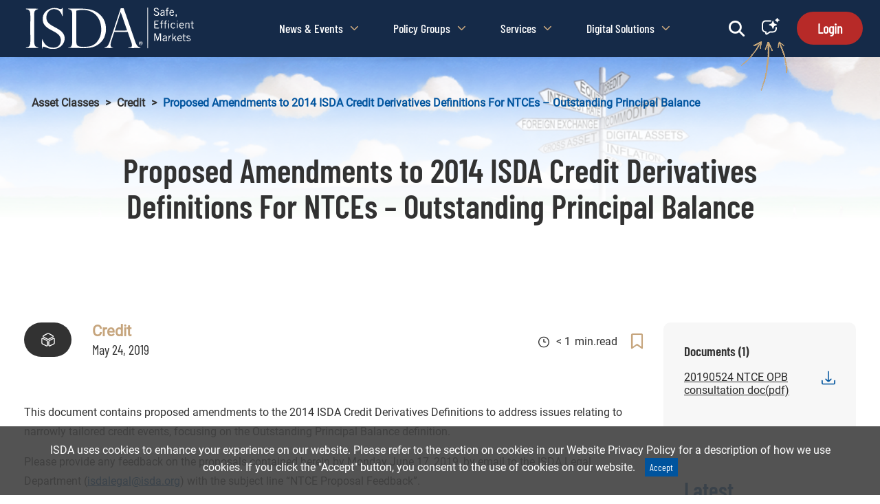

--- FILE ---
content_type: text/html; charset=UTF-8
request_url: https://www.isda.org/2019/05/24/proposed-amendments-to-2014-isda-credit-derivatives-definitions-for-ntces-outstanding-principal-balance/
body_size: 47833
content:
<!DOCTYPE html>
<html lang="en-US">
<head>
	<!-- Google Tag Manager -->
						<script>(function(w,d,s,l,i){w[l]=w[l]||[];w[l].push({'gtm.start':
						new Date().getTime(),event:'gtm.js'});var f=d.getElementsByTagName(s)[0],
						j=d.createElement(s),dl=l!='dataLayer'?'&l='+l:'';j.async=true;j.src=
						'https://www.googletagmanager.com/gtm.js?id='+i+dl;f.parentNode.insertBefore(j,f);
						})(window,document,'script','dataLayer','GTM-5TS5FCC');</script>
						<!-- End Google Tag Manager -->	<script>
            	window.dataLayer = window.dataLayer || [];

            	window.dataLayer.push({"session_id":"","party_id":0,"ip_address":"3.148.183.148","current_page":"","referer":"direct","browser":"","email":"","alt_session_id":"oa6tpgtjc9ntid2vhh68u85rd3","iam_refer":"false","post_id":522072,"info":{"post_category":["Credit","Asset Classes"],"post_tags":["Credit Default Swaps (CDS)","Credit Derivatives"]}});
			 </script>	<!--	<!-- Google Tag Manager -->
	<!--	<script>(function(w,d,s,l,i){w[l]=w[l]||[];w[l].push({'gtm.start':-->
	<!--				new Date().getTime(),event:'gtm.js'});var f=d.getElementsByTagName(s)[0],-->
	<!--		                                              j=d.createElement(s),dl=l!='dataLayer'?'&l='+l:'';j.async=true;j.src=-->
	<!--				'https://www.googletagmanager.com/gtm.js?id='+i+dl;f.parentNode.insertBefore(j,f);-->
	<!--			})(window,document,'script','dataLayer','GTM-5TS5FCC');</script>-->
	<!--	<!-- End Google Tag Manager -->
	<meta charset="UTF-8">
	<meta name="viewport" content="width=device-width, initial-scale=1">
	<link rel="profile" href="http://gmpg.org/xfn/11">
	<title>Proposed Amendments to 2014 ISDA Credit Derivatives Definitions For NTCEs – Outstanding Principal Balance &#8211; International Swaps and Derivatives Association</title>
<meta name='robots' content='max-image-preview:large' />
	<style>img:is([sizes="auto" i], [sizes^="auto," i]) { contain-intrinsic-size: 3000px 1500px }</style>
	<link rel='dns-prefetch' href='//maxcdn.bootstrapcdn.com' />
<link rel='dns-prefetch' href='//cdnjs.cloudflare.com' />
<link rel='dns-prefetch' href='//use.typekit.net' />
<link rel='dns-prefetch' href='//cdn.datatables.net' />
<link rel="alternate" type="application/rss+xml" title="International Swaps and Derivatives Association &raquo; Feed" href="https://www.isda.org/feed/" />
<link rel="alternate" type="application/rss+xml" title="International Swaps and Derivatives Association &raquo; Comments Feed" href="https://www.isda.org/comments/feed/" />
<link rel="alternate" type="application/rss+xml" title="International Swaps and Derivatives Association &raquo; Proposed Amendments to 2014 ISDA Credit Derivatives Definitions For NTCEs – Outstanding Principal Balance Comments Feed" href="https://www.isda.org/2019/05/24/proposed-amendments-to-2014-isda-credit-derivatives-definitions-for-ntces-outstanding-principal-balance/feed/" />
<script type="text/javascript">
/* <![CDATA[ */
window._wpemojiSettings = {"baseUrl":"https:\/\/s.w.org\/images\/core\/emoji\/15.0.3\/72x72\/","ext":".png","svgUrl":"https:\/\/s.w.org\/images\/core\/emoji\/15.0.3\/svg\/","svgExt":".svg","source":{"concatemoji":"https:\/\/cdn.aws.isda.org\/wp-includes\/js\/wp-emoji-release.min.js?ver=6.7.4"}};
/*! This file is auto-generated */
!function(i,n){var o,s,e;function c(e){try{var t={supportTests:e,timestamp:(new Date).valueOf()};sessionStorage.setItem(o,JSON.stringify(t))}catch(e){}}function p(e,t,n){e.clearRect(0,0,e.canvas.width,e.canvas.height),e.fillText(t,0,0);var t=new Uint32Array(e.getImageData(0,0,e.canvas.width,e.canvas.height).data),r=(e.clearRect(0,0,e.canvas.width,e.canvas.height),e.fillText(n,0,0),new Uint32Array(e.getImageData(0,0,e.canvas.width,e.canvas.height).data));return t.every(function(e,t){return e===r[t]})}function u(e,t,n){switch(t){case"flag":return n(e,"\ud83c\udff3\ufe0f\u200d\u26a7\ufe0f","\ud83c\udff3\ufe0f\u200b\u26a7\ufe0f")?!1:!n(e,"\ud83c\uddfa\ud83c\uddf3","\ud83c\uddfa\u200b\ud83c\uddf3")&&!n(e,"\ud83c\udff4\udb40\udc67\udb40\udc62\udb40\udc65\udb40\udc6e\udb40\udc67\udb40\udc7f","\ud83c\udff4\u200b\udb40\udc67\u200b\udb40\udc62\u200b\udb40\udc65\u200b\udb40\udc6e\u200b\udb40\udc67\u200b\udb40\udc7f");case"emoji":return!n(e,"\ud83d\udc26\u200d\u2b1b","\ud83d\udc26\u200b\u2b1b")}return!1}function f(e,t,n){var r="undefined"!=typeof WorkerGlobalScope&&self instanceof WorkerGlobalScope?new OffscreenCanvas(300,150):i.createElement("canvas"),a=r.getContext("2d",{willReadFrequently:!0}),o=(a.textBaseline="top",a.font="600 32px Arial",{});return e.forEach(function(e){o[e]=t(a,e,n)}),o}function t(e){var t=i.createElement("script");t.src=e,t.defer=!0,i.head.appendChild(t)}"undefined"!=typeof Promise&&(o="wpEmojiSettingsSupports",s=["flag","emoji"],n.supports={everything:!0,everythingExceptFlag:!0},e=new Promise(function(e){i.addEventListener("DOMContentLoaded",e,{once:!0})}),new Promise(function(t){var n=function(){try{var e=JSON.parse(sessionStorage.getItem(o));if("object"==typeof e&&"number"==typeof e.timestamp&&(new Date).valueOf()<e.timestamp+604800&&"object"==typeof e.supportTests)return e.supportTests}catch(e){}return null}();if(!n){if("undefined"!=typeof Worker&&"undefined"!=typeof OffscreenCanvas&&"undefined"!=typeof URL&&URL.createObjectURL&&"undefined"!=typeof Blob)try{var e="postMessage("+f.toString()+"("+[JSON.stringify(s),u.toString(),p.toString()].join(",")+"));",r=new Blob([e],{type:"text/javascript"}),a=new Worker(URL.createObjectURL(r),{name:"wpTestEmojiSupports"});return void(a.onmessage=function(e){c(n=e.data),a.terminate(),t(n)})}catch(e){}c(n=f(s,u,p))}t(n)}).then(function(e){for(var t in e)n.supports[t]=e[t],n.supports.everything=n.supports.everything&&n.supports[t],"flag"!==t&&(n.supports.everythingExceptFlag=n.supports.everythingExceptFlag&&n.supports[t]);n.supports.everythingExceptFlag=n.supports.everythingExceptFlag&&!n.supports.flag,n.DOMReady=!1,n.readyCallback=function(){n.DOMReady=!0}}).then(function(){return e}).then(function(){var e;n.supports.everything||(n.readyCallback(),(e=n.source||{}).concatemoji?t(e.concatemoji):e.wpemoji&&e.twemoji&&(t(e.twemoji),t(e.wpemoji)))}))}((window,document),window._wpemojiSettings);
/* ]]> */
</script>
<style id='wp-emoji-styles-inline-css' type='text/css'>

	img.wp-smiley, img.emoji {
		display: inline !important;
		border: none !important;
		box-shadow: none !important;
		height: 1em !important;
		width: 1em !important;
		margin: 0 0.07em !important;
		vertical-align: -0.1em !important;
		background: none !important;
		padding: 0 !important;
	}
</style>
<link rel='stylesheet' id='wp-block-library-css' href='https://cdn.aws.isda.org/wp-includes/css/dist/block-library/style.min.css?ver=6.7.4' type='text/css' media='all' />
<style id='classic-theme-styles-inline-css' type='text/css'>
/*! This file is auto-generated */
.wp-block-button__link{color:#fff;background-color:#32373c;border-radius:9999px;box-shadow:none;text-decoration:none;padding:calc(.667em + 2px) calc(1.333em + 2px);font-size:1.125em}.wp-block-file__button{background:#32373c;color:#fff;text-decoration:none}
</style>
<style id='global-styles-inline-css' type='text/css'>
:root{--wp--preset--aspect-ratio--square: 1;--wp--preset--aspect-ratio--4-3: 4/3;--wp--preset--aspect-ratio--3-4: 3/4;--wp--preset--aspect-ratio--3-2: 3/2;--wp--preset--aspect-ratio--2-3: 2/3;--wp--preset--aspect-ratio--16-9: 16/9;--wp--preset--aspect-ratio--9-16: 9/16;--wp--preset--color--black: #000000;--wp--preset--color--cyan-bluish-gray: #abb8c3;--wp--preset--color--white: #ffffff;--wp--preset--color--pale-pink: #f78da7;--wp--preset--color--vivid-red: #cf2e2e;--wp--preset--color--luminous-vivid-orange: #ff6900;--wp--preset--color--luminous-vivid-amber: #fcb900;--wp--preset--color--light-green-cyan: #7bdcb5;--wp--preset--color--vivid-green-cyan: #00d084;--wp--preset--color--pale-cyan-blue: #8ed1fc;--wp--preset--color--vivid-cyan-blue: #0693e3;--wp--preset--color--vivid-purple: #9b51e0;--wp--preset--gradient--vivid-cyan-blue-to-vivid-purple: linear-gradient(135deg,rgba(6,147,227,1) 0%,rgb(155,81,224) 100%);--wp--preset--gradient--light-green-cyan-to-vivid-green-cyan: linear-gradient(135deg,rgb(122,220,180) 0%,rgb(0,208,130) 100%);--wp--preset--gradient--luminous-vivid-amber-to-luminous-vivid-orange: linear-gradient(135deg,rgba(252,185,0,1) 0%,rgba(255,105,0,1) 100%);--wp--preset--gradient--luminous-vivid-orange-to-vivid-red: linear-gradient(135deg,rgba(255,105,0,1) 0%,rgb(207,46,46) 100%);--wp--preset--gradient--very-light-gray-to-cyan-bluish-gray: linear-gradient(135deg,rgb(238,238,238) 0%,rgb(169,184,195) 100%);--wp--preset--gradient--cool-to-warm-spectrum: linear-gradient(135deg,rgb(74,234,220) 0%,rgb(151,120,209) 20%,rgb(207,42,186) 40%,rgb(238,44,130) 60%,rgb(251,105,98) 80%,rgb(254,248,76) 100%);--wp--preset--gradient--blush-light-purple: linear-gradient(135deg,rgb(255,206,236) 0%,rgb(152,150,240) 100%);--wp--preset--gradient--blush-bordeaux: linear-gradient(135deg,rgb(254,205,165) 0%,rgb(254,45,45) 50%,rgb(107,0,62) 100%);--wp--preset--gradient--luminous-dusk: linear-gradient(135deg,rgb(255,203,112) 0%,rgb(199,81,192) 50%,rgb(65,88,208) 100%);--wp--preset--gradient--pale-ocean: linear-gradient(135deg,rgb(255,245,203) 0%,rgb(182,227,212) 50%,rgb(51,167,181) 100%);--wp--preset--gradient--electric-grass: linear-gradient(135deg,rgb(202,248,128) 0%,rgb(113,206,126) 100%);--wp--preset--gradient--midnight: linear-gradient(135deg,rgb(2,3,129) 0%,rgb(40,116,252) 100%);--wp--preset--font-size--small: 13px;--wp--preset--font-size--medium: 20px;--wp--preset--font-size--large: 36px;--wp--preset--font-size--x-large: 42px;--wp--preset--spacing--20: 0.44rem;--wp--preset--spacing--30: 0.67rem;--wp--preset--spacing--40: 1rem;--wp--preset--spacing--50: 1.5rem;--wp--preset--spacing--60: 2.25rem;--wp--preset--spacing--70: 3.38rem;--wp--preset--spacing--80: 5.06rem;--wp--preset--shadow--natural: 6px 6px 9px rgba(0, 0, 0, 0.2);--wp--preset--shadow--deep: 12px 12px 50px rgba(0, 0, 0, 0.4);--wp--preset--shadow--sharp: 6px 6px 0px rgba(0, 0, 0, 0.2);--wp--preset--shadow--outlined: 6px 6px 0px -3px rgba(255, 255, 255, 1), 6px 6px rgba(0, 0, 0, 1);--wp--preset--shadow--crisp: 6px 6px 0px rgba(0, 0, 0, 1);}:where(.is-layout-flex){gap: 0.5em;}:where(.is-layout-grid){gap: 0.5em;}body .is-layout-flex{display: flex;}.is-layout-flex{flex-wrap: wrap;align-items: center;}.is-layout-flex > :is(*, div){margin: 0;}body .is-layout-grid{display: grid;}.is-layout-grid > :is(*, div){margin: 0;}:where(.wp-block-columns.is-layout-flex){gap: 2em;}:where(.wp-block-columns.is-layout-grid){gap: 2em;}:where(.wp-block-post-template.is-layout-flex){gap: 1.25em;}:where(.wp-block-post-template.is-layout-grid){gap: 1.25em;}.has-black-color{color: var(--wp--preset--color--black) !important;}.has-cyan-bluish-gray-color{color: var(--wp--preset--color--cyan-bluish-gray) !important;}.has-white-color{color: var(--wp--preset--color--white) !important;}.has-pale-pink-color{color: var(--wp--preset--color--pale-pink) !important;}.has-vivid-red-color{color: var(--wp--preset--color--vivid-red) !important;}.has-luminous-vivid-orange-color{color: var(--wp--preset--color--luminous-vivid-orange) !important;}.has-luminous-vivid-amber-color{color: var(--wp--preset--color--luminous-vivid-amber) !important;}.has-light-green-cyan-color{color: var(--wp--preset--color--light-green-cyan) !important;}.has-vivid-green-cyan-color{color: var(--wp--preset--color--vivid-green-cyan) !important;}.has-pale-cyan-blue-color{color: var(--wp--preset--color--pale-cyan-blue) !important;}.has-vivid-cyan-blue-color{color: var(--wp--preset--color--vivid-cyan-blue) !important;}.has-vivid-purple-color{color: var(--wp--preset--color--vivid-purple) !important;}.has-black-background-color{background-color: var(--wp--preset--color--black) !important;}.has-cyan-bluish-gray-background-color{background-color: var(--wp--preset--color--cyan-bluish-gray) !important;}.has-white-background-color{background-color: var(--wp--preset--color--white) !important;}.has-pale-pink-background-color{background-color: var(--wp--preset--color--pale-pink) !important;}.has-vivid-red-background-color{background-color: var(--wp--preset--color--vivid-red) !important;}.has-luminous-vivid-orange-background-color{background-color: var(--wp--preset--color--luminous-vivid-orange) !important;}.has-luminous-vivid-amber-background-color{background-color: var(--wp--preset--color--luminous-vivid-amber) !important;}.has-light-green-cyan-background-color{background-color: var(--wp--preset--color--light-green-cyan) !important;}.has-vivid-green-cyan-background-color{background-color: var(--wp--preset--color--vivid-green-cyan) !important;}.has-pale-cyan-blue-background-color{background-color: var(--wp--preset--color--pale-cyan-blue) !important;}.has-vivid-cyan-blue-background-color{background-color: var(--wp--preset--color--vivid-cyan-blue) !important;}.has-vivid-purple-background-color{background-color: var(--wp--preset--color--vivid-purple) !important;}.has-black-border-color{border-color: var(--wp--preset--color--black) !important;}.has-cyan-bluish-gray-border-color{border-color: var(--wp--preset--color--cyan-bluish-gray) !important;}.has-white-border-color{border-color: var(--wp--preset--color--white) !important;}.has-pale-pink-border-color{border-color: var(--wp--preset--color--pale-pink) !important;}.has-vivid-red-border-color{border-color: var(--wp--preset--color--vivid-red) !important;}.has-luminous-vivid-orange-border-color{border-color: var(--wp--preset--color--luminous-vivid-orange) !important;}.has-luminous-vivid-amber-border-color{border-color: var(--wp--preset--color--luminous-vivid-amber) !important;}.has-light-green-cyan-border-color{border-color: var(--wp--preset--color--light-green-cyan) !important;}.has-vivid-green-cyan-border-color{border-color: var(--wp--preset--color--vivid-green-cyan) !important;}.has-pale-cyan-blue-border-color{border-color: var(--wp--preset--color--pale-cyan-blue) !important;}.has-vivid-cyan-blue-border-color{border-color: var(--wp--preset--color--vivid-cyan-blue) !important;}.has-vivid-purple-border-color{border-color: var(--wp--preset--color--vivid-purple) !important;}.has-vivid-cyan-blue-to-vivid-purple-gradient-background{background: var(--wp--preset--gradient--vivid-cyan-blue-to-vivid-purple) !important;}.has-light-green-cyan-to-vivid-green-cyan-gradient-background{background: var(--wp--preset--gradient--light-green-cyan-to-vivid-green-cyan) !important;}.has-luminous-vivid-amber-to-luminous-vivid-orange-gradient-background{background: var(--wp--preset--gradient--luminous-vivid-amber-to-luminous-vivid-orange) !important;}.has-luminous-vivid-orange-to-vivid-red-gradient-background{background: var(--wp--preset--gradient--luminous-vivid-orange-to-vivid-red) !important;}.has-very-light-gray-to-cyan-bluish-gray-gradient-background{background: var(--wp--preset--gradient--very-light-gray-to-cyan-bluish-gray) !important;}.has-cool-to-warm-spectrum-gradient-background{background: var(--wp--preset--gradient--cool-to-warm-spectrum) !important;}.has-blush-light-purple-gradient-background{background: var(--wp--preset--gradient--blush-light-purple) !important;}.has-blush-bordeaux-gradient-background{background: var(--wp--preset--gradient--blush-bordeaux) !important;}.has-luminous-dusk-gradient-background{background: var(--wp--preset--gradient--luminous-dusk) !important;}.has-pale-ocean-gradient-background{background: var(--wp--preset--gradient--pale-ocean) !important;}.has-electric-grass-gradient-background{background: var(--wp--preset--gradient--electric-grass) !important;}.has-midnight-gradient-background{background: var(--wp--preset--gradient--midnight) !important;}.has-small-font-size{font-size: var(--wp--preset--font-size--small) !important;}.has-medium-font-size{font-size: var(--wp--preset--font-size--medium) !important;}.has-large-font-size{font-size: var(--wp--preset--font-size--large) !important;}.has-x-large-font-size{font-size: var(--wp--preset--font-size--x-large) !important;}
:where(.wp-block-post-template.is-layout-flex){gap: 1.25em;}:where(.wp-block-post-template.is-layout-grid){gap: 1.25em;}
:where(.wp-block-columns.is-layout-flex){gap: 2em;}:where(.wp-block-columns.is-layout-grid){gap: 2em;}
:root :where(.wp-block-pullquote){font-size: 1.5em;line-height: 1.6;}
</style>
<link rel='stylesheet' id='contact-form-7-css' href='https://cdn.aws.isda.org/wp-content/plugins/contact-form-7/includes/css/styles.css?ver=5.5.6' type='text/css' media='all' />
<link rel='stylesheet' id='imis-connect-bs-css' href='https://cdn.aws.isda.org/wp-content/plugins/wordpress-imis-plugin/inc/../css/imisconnect.css?ver=6.7.4' type='text/css' media='all' />
<link rel='stylesheet' id='search-filter-plugin-styles-css' href='https://cdn.aws.isda.org/wp-content/plugins/search-filter-pro/public/assets/css/search-filter.min.css?ver=2.5.12' type='text/css' media='all' />
<link rel='stylesheet' id='isda-theme-single-css' href='https://cdn.aws.isda.org/wp-content/themes/isda-theme-underscores/dist/css/single.min.css?ver=202601121400' type='text/css' media='all' />
<link rel='stylesheet' id='datatables-bootstrap-css' href='https://cdn.datatables.net/1.10.13/css/dataTables.bootstrap.min.css?ver=6.7.4' type='text/css' media='all' />
<link rel='stylesheet' id='font-awesome-css' href='https://cdnjs.cloudflare.com/ajax/libs/font-awesome/6.4.2/css/all.min.css?ver=6.7.4' type='text/css' media='all' />
<link rel='stylesheet' id='cf7cf-style-css' href='https://cdn.aws.isda.org/wp-content/plugins/cf7-conditional-fields/style.css?ver=2.5.6' type='text/css' media='all' />
<script type="text/javascript" src="https://cdn.aws.isda.org/wp-includes/js/jquery/jquery.min.js?ver=3.7.1" id="jquery-core-js"></script>
<script type="text/javascript" src="https://cdn.aws.isda.org/wp-includes/js/jquery/jquery-migrate.min.js?ver=3.4.1" id="jquery-migrate-js"></script>
<script type="text/javascript" src="https://cdn.aws.isda.org/wp-content/plugins/wordpress-imis-plugin/inc/../js/edit-profile.js?ver=202505231300" id="edit-profile-js-js"></script>
<script type="text/javascript" id="WP_AJAX_JSONp_script-js-extra">
/* <![CDATA[ */
var wpAjaxJSONpVars = {"ajaxurl":"https:\/\/www.isda.org\/wp-admin\/admin-ajax.php","wpAJAXNonce":"c0087d349d","serverApiEndpoint":"\/wp-json\/isda\/v1\/","reCaptchaKey":"6LdMKxMUAAAAAGbaApg3X_v7VM6eeUUUj4GGlZU6"};
/* ]]> */
</script>
<script type="text/javascript" src="https://cdn.aws.isda.org/wp-content/plugins/wordpress-imis-plugin/inc/../js/ajax-functions.js?ver=202505231300" id="WP_AJAX_JSONp_script-js"></script>
<script type="text/javascript" src="https://cdn.aws.isda.org/wp-content/plugins/wordpress-imis-plugin/inc/../js/ajax-forms.js?ver=202505231300" id="ajax-forms-js-js"></script>
<script type="text/javascript" id="sync_profile_script-js-extra">
/* <![CDATA[ */
var syncProfile = {"shouldSync":""};
/* ]]> */
</script>
<script type="text/javascript" src="https://cdn.aws.isda.org/wp-content/plugins/wordpress-imis-plugin/inc/../js/sync-profile.js?ver=202505231300" id="sync_profile_script-js"></script>
<script type="text/javascript" id="search-filter-plugin-build-js-extra">
/* <![CDATA[ */
var SF_LDATA = {"ajax_url":"https:\/\/www.isda.org\/wp-admin\/admin-ajax.php","home_url":"https:\/\/www.isda.org\/","extensions":[]};
/* ]]> */
</script>
<script type="text/javascript" src="https://cdn.aws.isda.org/wp-content/plugins/search-filter-pro/public/assets/js/search-filter-build.min.js?ver=2.5.12" id="search-filter-plugin-build-js"></script>
<script type="text/javascript" src="https://cdn.aws.isda.org/wp-content/plugins/search-filter-pro/public/assets/js/chosen.jquery.min.js?ver=2.5.12" id="search-filter-plugin-chosen-js"></script>
<script type="text/javascript" src="https://maxcdn.bootstrapcdn.com/bootstrap/3.3.7/js/bootstrap.min.js?ver=3.3.7" id="bootstrap-js-js"></script>
<script type="text/javascript" src="https://cdn.aws.isda.org/wp-content/plugins/jquery-t-countdown-widget/js/jquery.t-countdown.js?ver=6.7.4" id="countdown-carbonlite-js"></script>
<script type="text/javascript" src="//use.typekit.net/gfa2art.js?ver=6.7.4" id="isda-theme-typekit-js"></script>
<script type="text/javascript" src="https://cdn.datatables.net/1.10.13/js/jquery.dataTables.min.js?ver=6.7.4" id="datatables-js-js"></script>
<script type="text/javascript" src="https://cdn.datatables.net/1.10.13/js/dataTables.bootstrap.min.js?ver=6.7.4" id="datatables-bootstrap-js"></script>
<link rel="https://api.w.org/" href="https://www.isda.org/wp-json/" /><link rel="alternate" title="JSON" type="application/json" href="https://www.isda.org/wp-json/wp/v2/posts/522072" /><link rel="canonical" href="https://www.isda.org/2019/05/24/proposed-amendments-to-2014-isda-credit-derivatives-definitions-for-ntces-outstanding-principal-balance/" />
<link rel='shortlink' href='https://www.isda.org/?p=522072' />
<link rel="alternate" title="oEmbed (JSON)" type="application/json+oembed" href="https://www.isda.org/wp-json/oembed/1.0/embed?url=https%3A%2F%2Fwww.isda.org%2F2019%2F05%2F24%2Fproposed-amendments-to-2014-isda-credit-derivatives-definitions-for-ntces-outstanding-principal-balance%2F" />
<link rel="alternate" title="oEmbed (XML)" type="text/xml+oembed" href="https://www.isda.org/wp-json/oembed/1.0/embed?url=https%3A%2F%2Fwww.isda.org%2F2019%2F05%2F24%2Fproposed-amendments-to-2014-isda-credit-derivatives-definitions-for-ntces-outstanding-principal-balance%2F&#038;format=xml" />
<style type="text/css">
#wpadminbar .quicklinks #wp-admin-bar-tikemp_impresonate_user ul li .ab-item{height:auto}#wpadminbar .quicklinks #wp-admin-bar-tikemp_impresonate_user #tikemp_username{height:22px;font-size:13px !important;padding:2px;width:145px;border-radius:2px !important;float:left;box-sizing:border-box !important;line-height: 10px;}#tikemp_search{width:auto;box-sizing:border-box}#tikemp_search_submit{height:22px;padding:2px;line-height:1.1;font-size:13px !important;border:0 !important;float:right;background-color:#fff !important;border-radius:2px !important;width:74px;box-sizing:border-box;color:#000 !important;}#tikemp_usearch_result{width:100%;max-height: 320px;overflow-y: auto;margin-top:10px;float:left;}#tikemp_usearch_form{width: 226px}#tikemp_recent_users{width:100%;float:left;}form#tikemp_usearch_form input[type="text"]{background-color:#fff !important;}#tikemp_settings_wrap{width: 100%;float:left;border-top:1px solid #ccc;}#wpadminbar .quicklinks .menupop ul li a, #wpadminbar .quicklinks .menupop.hover ul li a {color: #b4b9be;}
</style>
	<script>
		var tikemp_ajax_url = "https://www.isda.org/wp-admin/admin-ajax.php";
	</script>
			<!-- Global site tag (gtag.js) - Google Analytics -->
		<script async src="https://www.googletagmanager.com/gtag/js?id=UA-23339303-1"></script>
		<script>
			window.dataLayer = window.dataLayer || [];

			function gtag() {dataLayer.push( arguments );}

			gtag( 'js', new Date() );

			gtag( 'config', 'UA-23339303-1' );
		</script>

		<script type='text/javascript'>
var tminusnow = '{"now":"1\/14\/2026 13:47:58"}';
</script><link rel="pingback" href="https://www.isda.org/xmlrpc.php">				<script type='text/javascript'>try {
						Typekit.load();
					} catch ( e ) {
					}</script>
			<style type="text/css">.recentcomments a{display:inline !important;padding:0 !important;margin:0 !important;}</style></head>

<script type="text/javascript">(window.NREUM||(NREUM={})).init={ajax:{deny_list:["bam.nr-data.net"]},feature_flags:["soft_nav"]};(window.NREUM||(NREUM={})).loader_config={xpid:"VgIAVFNQGwIAUVdSAAACUg==",licenseKey:"2986aad2f5",applicationID:"105607154",browserID:"105607205"};;/*! For license information please see nr-loader-full-1.307.0.min.js.LICENSE.txt */
(()=>{var e,t,r={384:(e,t,r)=>{"use strict";r.d(t,{NT:()=>a,US:()=>u,Zm:()=>o,bQ:()=>d,dV:()=>c,pV:()=>l});var n=r(6154),i=r(1863),s=r(1910);const a={beacon:"bam.nr-data.net",errorBeacon:"bam.nr-data.net"};function o(){return n.gm.NREUM||(n.gm.NREUM={}),void 0===n.gm.newrelic&&(n.gm.newrelic=n.gm.NREUM),n.gm.NREUM}function c(){let e=o();return e.o||(e.o={ST:n.gm.setTimeout,SI:n.gm.setImmediate||n.gm.setInterval,CT:n.gm.clearTimeout,XHR:n.gm.XMLHttpRequest,REQ:n.gm.Request,EV:n.gm.Event,PR:n.gm.Promise,MO:n.gm.MutationObserver,FETCH:n.gm.fetch,WS:n.gm.WebSocket},(0,s.i)(...Object.values(e.o))),e}function d(e,t){let r=o();r.initializedAgents??={},t.initializedAt={ms:(0,i.t)(),date:new Date},r.initializedAgents[e]=t}function u(e,t){o()[e]=t}function l(){return function(){let e=o();const t=e.info||{};e.info={beacon:a.beacon,errorBeacon:a.errorBeacon,...t}}(),function(){let e=o();const t=e.init||{};e.init={...t}}(),c(),function(){let e=o();const t=e.loader_config||{};e.loader_config={...t}}(),o()}},782:(e,t,r)=>{"use strict";r.d(t,{T:()=>n});const n=r(860).K7.pageViewTiming},860:(e,t,r)=>{"use strict";r.d(t,{$J:()=>u,K7:()=>c,P3:()=>d,XX:()=>i,Yy:()=>o,df:()=>s,qY:()=>n,v4:()=>a});const n="events",i="jserrors",s="browser/blobs",a="rum",o="browser/logs",c={ajax:"ajax",genericEvents:"generic_events",jserrors:i,logging:"logging",metrics:"metrics",pageAction:"page_action",pageViewEvent:"page_view_event",pageViewTiming:"page_view_timing",sessionReplay:"session_replay",sessionTrace:"session_trace",softNav:"soft_navigations",spa:"spa"},d={[c.pageViewEvent]:1,[c.pageViewTiming]:2,[c.metrics]:3,[c.jserrors]:4,[c.spa]:5,[c.ajax]:6,[c.sessionTrace]:7,[c.softNav]:8,[c.sessionReplay]:9,[c.logging]:10,[c.genericEvents]:11},u={[c.pageViewEvent]:a,[c.pageViewTiming]:n,[c.ajax]:n,[c.spa]:n,[c.softNav]:n,[c.metrics]:i,[c.jserrors]:i,[c.sessionTrace]:s,[c.sessionReplay]:s,[c.logging]:o,[c.genericEvents]:"ins"}},944:(e,t,r)=>{"use strict";r.d(t,{R:()=>i});var n=r(3241);function i(e,t){"function"==typeof console.debug&&(console.debug("New Relic Warning: https://github.com/newrelic/newrelic-browser-agent/blob/main/docs/warning-codes.md#".concat(e),t),(0,n.W)({agentIdentifier:null,drained:null,type:"data",name:"warn",feature:"warn",data:{code:e,secondary:t}}))}},993:(e,t,r)=>{"use strict";r.d(t,{A$:()=>s,ET:()=>a,TZ:()=>o,p_:()=>i});var n=r(860);const i={ERROR:"ERROR",WARN:"WARN",INFO:"INFO",DEBUG:"DEBUG",TRACE:"TRACE"},s={OFF:0,ERROR:1,WARN:2,INFO:3,DEBUG:4,TRACE:5},a="log",o=n.K7.logging},1687:(e,t,r)=>{"use strict";r.d(t,{Ak:()=>d,Ze:()=>h,x3:()=>u});var n=r(3241),i=r(7836),s=r(3606),a=r(860),o=r(2646);const c={};function d(e,t){const r={staged:!1,priority:a.P3[t]||0};l(e),c[e].get(t)||c[e].set(t,r)}function u(e,t){e&&c[e]&&(c[e].get(t)&&c[e].delete(t),p(e,t,!1),c[e].size&&f(e))}function l(e){if(!e)throw new Error("agentIdentifier required");c[e]||(c[e]=new Map)}function h(e="",t="feature",r=!1){if(l(e),!e||!c[e].get(t)||r)return p(e,t);c[e].get(t).staged=!0,f(e)}function f(e){const t=Array.from(c[e]);t.every(([e,t])=>t.staged)&&(t.sort((e,t)=>e[1].priority-t[1].priority),t.forEach(([t])=>{c[e].delete(t),p(e,t)}))}function p(e,t,r=!0){const a=e?i.ee.get(e):i.ee,c=s.i.handlers;if(!a.aborted&&a.backlog&&c){if((0,n.W)({agentIdentifier:e,type:"lifecycle",name:"drain",feature:t}),r){const e=a.backlog[t],r=c[t];if(r){for(let t=0;e&&t<e.length;++t)g(e[t],r);Object.entries(r).forEach(([e,t])=>{Object.values(t||{}).forEach(t=>{t[0]?.on&&t[0]?.context()instanceof o.y&&t[0].on(e,t[1])})})}}a.isolatedBacklog||delete c[t],a.backlog[t]=null,a.emit("drain-"+t,[])}}function g(e,t){var r=e[1];Object.values(t[r]||{}).forEach(t=>{var r=e[0];if(t[0]===r){var n=t[1],i=e[3],s=e[2];n.apply(i,s)}})}},1738:(e,t,r)=>{"use strict";r.d(t,{U:()=>f,Y:()=>h});var n=r(3241),i=r(9908),s=r(1863),a=r(944),o=r(5701),c=r(3969),d=r(8362),u=r(860),l=r(4261);function h(e,t,r,s){const h=s||r;!h||h[e]&&h[e]!==d.d.prototype[e]||(h[e]=function(){(0,i.p)(c.xV,["API/"+e+"/called"],void 0,u.K7.metrics,r.ee),(0,n.W)({agentIdentifier:r.agentIdentifier,drained:!!o.B?.[r.agentIdentifier],type:"data",name:"api",feature:l.Pl+e,data:{}});try{return t.apply(this,arguments)}catch(e){(0,a.R)(23,e)}})}function f(e,t,r,n,a){const o=e.info;null===r?delete o.jsAttributes[t]:o.jsAttributes[t]=r,(a||null===r)&&(0,i.p)(l.Pl+n,[(0,s.t)(),t,r],void 0,"session",e.ee)}},1741:(e,t,r)=>{"use strict";r.d(t,{W:()=>s});var n=r(944),i=r(4261);class s{#e(e,...t){if(this[e]!==s.prototype[e])return this[e](...t);(0,n.R)(35,e)}addPageAction(e,t){return this.#e(i.hG,e,t)}register(e){return this.#e(i.eY,e)}recordCustomEvent(e,t){return this.#e(i.fF,e,t)}setPageViewName(e,t){return this.#e(i.Fw,e,t)}setCustomAttribute(e,t,r){return this.#e(i.cD,e,t,r)}noticeError(e,t){return this.#e(i.o5,e,t)}setUserId(e,t=!1){return this.#e(i.Dl,e,t)}setApplicationVersion(e){return this.#e(i.nb,e)}setErrorHandler(e){return this.#e(i.bt,e)}addRelease(e,t){return this.#e(i.k6,e,t)}log(e,t){return this.#e(i.$9,e,t)}start(){return this.#e(i.d3)}finished(e){return this.#e(i.BL,e)}recordReplay(){return this.#e(i.CH)}pauseReplay(){return this.#e(i.Tb)}addToTrace(e){return this.#e(i.U2,e)}setCurrentRouteName(e){return this.#e(i.PA,e)}interaction(e){return this.#e(i.dT,e)}wrapLogger(e,t,r){return this.#e(i.Wb,e,t,r)}measure(e,t){return this.#e(i.V1,e,t)}consent(e){return this.#e(i.Pv,e)}}},1863:(e,t,r)=>{"use strict";function n(){return Math.floor(performance.now())}r.d(t,{t:()=>n})},1910:(e,t,r)=>{"use strict";r.d(t,{i:()=>s});var n=r(944);const i=new Map;function s(...e){return e.every(e=>{if(i.has(e))return i.get(e);const t="function"==typeof e?e.toString():"",r=t.includes("[native code]"),s=t.includes("nrWrapper");return r||s||(0,n.R)(64,e?.name||t),i.set(e,r),r})}},2555:(e,t,r)=>{"use strict";r.d(t,{D:()=>o,f:()=>a});var n=r(384),i=r(8122);const s={beacon:n.NT.beacon,errorBeacon:n.NT.errorBeacon,licenseKey:void 0,applicationID:void 0,sa:void 0,queueTime:void 0,applicationTime:void 0,ttGuid:void 0,user:void 0,account:void 0,product:void 0,extra:void 0,jsAttributes:{},userAttributes:void 0,atts:void 0,transactionName:void 0,tNamePlain:void 0};function a(e){try{return!!e.licenseKey&&!!e.errorBeacon&&!!e.applicationID}catch(e){return!1}}const o=e=>(0,i.a)(e,s)},2614:(e,t,r)=>{"use strict";r.d(t,{BB:()=>a,H3:()=>n,g:()=>d,iL:()=>c,tS:()=>o,uh:()=>i,wk:()=>s});const n="NRBA",i="SESSION",s=144e5,a=18e5,o={STARTED:"session-started",PAUSE:"session-pause",RESET:"session-reset",RESUME:"session-resume",UPDATE:"session-update"},c={SAME_TAB:"same-tab",CROSS_TAB:"cross-tab"},d={OFF:0,FULL:1,ERROR:2}},2646:(e,t,r)=>{"use strict";r.d(t,{y:()=>n});class n{constructor(e){this.contextId=e}}},2843:(e,t,r)=>{"use strict";r.d(t,{G:()=>s,u:()=>i});var n=r(3878);function i(e,t=!1,r,i){(0,n.DD)("visibilitychange",function(){if(t)return void("hidden"===document.visibilityState&&e());e(document.visibilityState)},r,i)}function s(e,t,r){(0,n.sp)("pagehide",e,t,r)}},3241:(e,t,r)=>{"use strict";r.d(t,{W:()=>s});var n=r(6154);const i="newrelic";function s(e={}){try{n.gm.dispatchEvent(new CustomEvent(i,{detail:e}))}catch(e){}}},3304:(e,t,r)=>{"use strict";r.d(t,{A:()=>s});var n=r(7836);const i=()=>{const e=new WeakSet;return(t,r)=>{if("object"==typeof r&&null!==r){if(e.has(r))return;e.add(r)}return r}};function s(e){try{return JSON.stringify(e,i())??""}catch(e){try{n.ee.emit("internal-error",[e])}catch(e){}return""}}},3333:(e,t,r)=>{"use strict";r.d(t,{$v:()=>u,TZ:()=>n,Xh:()=>c,Zp:()=>i,kd:()=>d,mq:()=>o,nf:()=>a,qN:()=>s});const n=r(860).K7.genericEvents,i=["auxclick","click","copy","keydown","paste","scrollend"],s=["focus","blur"],a=4,o=1e3,c=2e3,d=["PageAction","UserAction","BrowserPerformance"],u={RESOURCES:"experimental.resources",REGISTER:"register"}},3434:(e,t,r)=>{"use strict";r.d(t,{Jt:()=>s,YM:()=>d});var n=r(7836),i=r(5607);const s="nr@original:".concat(i.W),a=50;var o=Object.prototype.hasOwnProperty,c=!1;function d(e,t){return e||(e=n.ee),r.inPlace=function(e,t,n,i,s){n||(n="");const a="-"===n.charAt(0);for(let o=0;o<t.length;o++){const c=t[o],d=e[c];l(d)||(e[c]=r(d,a?c+n:n,i,c,s))}},r.flag=s,r;function r(t,r,n,c,d){return l(t)?t:(r||(r=""),nrWrapper[s]=t,function(e,t,r){if(Object.defineProperty&&Object.keys)try{return Object.keys(e).forEach(function(r){Object.defineProperty(t,r,{get:function(){return e[r]},set:function(t){return e[r]=t,t}})}),t}catch(e){u([e],r)}for(var n in e)o.call(e,n)&&(t[n]=e[n])}(t,nrWrapper,e),nrWrapper);function nrWrapper(){var s,o,l,h;let f;try{o=this,s=[...arguments],l="function"==typeof n?n(s,o):n||{}}catch(t){u([t,"",[s,o,c],l],e)}i(r+"start",[s,o,c],l,d);const p=performance.now();let g;try{return h=t.apply(o,s),g=performance.now(),h}catch(e){throw g=performance.now(),i(r+"err",[s,o,e],l,d),f=e,f}finally{const e=g-p,t={start:p,end:g,duration:e,isLongTask:e>=a,methodName:c,thrownError:f};t.isLongTask&&i("long-task",[t,o],l,d),i(r+"end",[s,o,h],l,d)}}}function i(r,n,i,s){if(!c||t){var a=c;c=!0;try{e.emit(r,n,i,t,s)}catch(t){u([t,r,n,i],e)}c=a}}}function u(e,t){t||(t=n.ee);try{t.emit("internal-error",e)}catch(e){}}function l(e){return!(e&&"function"==typeof e&&e.apply&&!e[s])}},3606:(e,t,r)=>{"use strict";r.d(t,{i:()=>s});var n=r(9908);s.on=a;var i=s.handlers={};function s(e,t,r,s){a(s||n.d,i,e,t,r)}function a(e,t,r,i,s){s||(s="feature"),e||(e=n.d);var a=t[s]=t[s]||{};(a[r]=a[r]||[]).push([e,i])}},3738:(e,t,r)=>{"use strict";r.d(t,{He:()=>i,Kp:()=>o,Lc:()=>d,Rz:()=>u,TZ:()=>n,bD:()=>s,d3:()=>a,jx:()=>l,sl:()=>h,uP:()=>c});const n=r(860).K7.sessionTrace,i="bstResource",s="resource",a="-start",o="-end",c="fn"+a,d="fn"+o,u="pushState",l=1e3,h=3e4},3785:(e,t,r)=>{"use strict";r.d(t,{R:()=>c,b:()=>d});var n=r(9908),i=r(1863),s=r(860),a=r(3969),o=r(993);function c(e,t,r={},c=o.p_.INFO,d=!0,u,l=(0,i.t)()){(0,n.p)(a.xV,["API/logging/".concat(c.toLowerCase(),"/called")],void 0,s.K7.metrics,e),(0,n.p)(o.ET,[l,t,r,c,d,u],void 0,s.K7.logging,e)}function d(e){return"string"==typeof e&&Object.values(o.p_).some(t=>t===e.toUpperCase().trim())}},3878:(e,t,r)=>{"use strict";function n(e,t){return{capture:e,passive:!1,signal:t}}function i(e,t,r=!1,i){window.addEventListener(e,t,n(r,i))}function s(e,t,r=!1,i){document.addEventListener(e,t,n(r,i))}r.d(t,{DD:()=>s,jT:()=>n,sp:()=>i})},3969:(e,t,r)=>{"use strict";r.d(t,{TZ:()=>n,XG:()=>o,rs:()=>i,xV:()=>a,z_:()=>s});const n=r(860).K7.metrics,i="sm",s="cm",a="storeSupportabilityMetrics",o="storeEventMetrics"},4234:(e,t,r)=>{"use strict";r.d(t,{W:()=>s});var n=r(7836),i=r(1687);class s{constructor(e,t){this.agentIdentifier=e,this.ee=n.ee.get(e),this.featureName=t,this.blocked=!1}deregisterDrain(){(0,i.x3)(this.agentIdentifier,this.featureName)}}},4261:(e,t,r)=>{"use strict";r.d(t,{$9:()=>d,BL:()=>o,CH:()=>f,Dl:()=>w,Fw:()=>y,PA:()=>m,Pl:()=>n,Pv:()=>E,Tb:()=>l,U2:()=>s,V1:()=>T,Wb:()=>x,bt:()=>b,cD:()=>v,d3:()=>R,dT:()=>c,eY:()=>p,fF:()=>h,hG:()=>i,k6:()=>a,nb:()=>g,o5:()=>u});const n="api-",i="addPageAction",s="addToTrace",a="addRelease",o="finished",c="interaction",d="log",u="noticeError",l="pauseReplay",h="recordCustomEvent",f="recordReplay",p="register",g="setApplicationVersion",m="setCurrentRouteName",v="setCustomAttribute",b="setErrorHandler",y="setPageViewName",w="setUserId",R="start",x="wrapLogger",T="measure",E="consent"},4387:(e,t,r)=>{"use strict";function n(e={}){return!(!e.id||!e.name)}function i(e){return"string"==typeof e&&e.trim().length<501||"number"==typeof e}function s(e,t){if(2!==t?.harvestEndpointVersion)return{};const r=t.agentRef.runtime.appMetadata.agents[0].entityGuid;return n(e)?{"source.id":e.id,"source.name":e.name,"source.type":e.type,"parent.id":e.parent?.id||r}:{"entity.guid":r,appId:t.agentRef.info.applicationID}}r.d(t,{Ux:()=>s,c7:()=>n,yo:()=>i})},5205:(e,t,r)=>{"use strict";r.d(t,{j:()=>S});var n=r(384),i=r(1741);var s=r(2555),a=r(3333);const o=e=>{if(!e||"string"!=typeof e)return!1;try{document.createDocumentFragment().querySelector(e)}catch{return!1}return!0};var c=r(2614),d=r(944),u=r(8122);const l="[data-nr-mask]",h=e=>(0,u.a)(e,(()=>{const e={feature_flags:[],experimental:{allow_registered_children:!1,resources:!1},mask_selector:"*",block_selector:"[data-nr-block]",mask_input_options:{color:!1,date:!1,"datetime-local":!1,email:!1,month:!1,number:!1,range:!1,search:!1,tel:!1,text:!1,time:!1,url:!1,week:!1,textarea:!1,select:!1,password:!0}};return{ajax:{deny_list:void 0,block_internal:!0,enabled:!0,autoStart:!0},api:{get allow_registered_children(){return e.feature_flags.includes(a.$v.REGISTER)||e.experimental.allow_registered_children},set allow_registered_children(t){e.experimental.allow_registered_children=t},duplicate_registered_data:!1},browser_consent_mode:{enabled:!1},distributed_tracing:{enabled:void 0,exclude_newrelic_header:void 0,cors_use_newrelic_header:void 0,cors_use_tracecontext_headers:void 0,allowed_origins:void 0},get feature_flags(){return e.feature_flags},set feature_flags(t){e.feature_flags=t},generic_events:{enabled:!0,autoStart:!0},harvest:{interval:30},jserrors:{enabled:!0,autoStart:!0},logging:{enabled:!0,autoStart:!0},metrics:{enabled:!0,autoStart:!0},obfuscate:void 0,page_action:{enabled:!0},page_view_event:{enabled:!0,autoStart:!0},page_view_timing:{enabled:!0,autoStart:!0},performance:{capture_marks:!1,capture_measures:!1,capture_detail:!0,resources:{get enabled(){return e.feature_flags.includes(a.$v.RESOURCES)||e.experimental.resources},set enabled(t){e.experimental.resources=t},asset_types:[],first_party_domains:[],ignore_newrelic:!0}},privacy:{cookies_enabled:!0},proxy:{assets:void 0,beacon:void 0},session:{expiresMs:c.wk,inactiveMs:c.BB},session_replay:{autoStart:!0,enabled:!1,preload:!1,sampling_rate:10,error_sampling_rate:100,collect_fonts:!1,inline_images:!1,fix_stylesheets:!0,mask_all_inputs:!0,get mask_text_selector(){return e.mask_selector},set mask_text_selector(t){o(t)?e.mask_selector="".concat(t,",").concat(l):""===t||null===t?e.mask_selector=l:(0,d.R)(5,t)},get block_class(){return"nr-block"},get ignore_class(){return"nr-ignore"},get mask_text_class(){return"nr-mask"},get block_selector(){return e.block_selector},set block_selector(t){o(t)?e.block_selector+=",".concat(t):""!==t&&(0,d.R)(6,t)},get mask_input_options(){return e.mask_input_options},set mask_input_options(t){t&&"object"==typeof t?e.mask_input_options={...t,password:!0}:(0,d.R)(7,t)}},session_trace:{enabled:!0,autoStart:!0},soft_navigations:{enabled:!0,autoStart:!0},spa:{enabled:!0,autoStart:!0},ssl:void 0,user_actions:{enabled:!0,elementAttributes:["id","className","tagName","type"]}}})());var f=r(6154),p=r(9324);let g=0;const m={buildEnv:p.F3,distMethod:p.Xs,version:p.xv,originTime:f.WN},v={consented:!1},b={appMetadata:{},get consented(){return this.session?.state?.consent||v.consented},set consented(e){v.consented=e},customTransaction:void 0,denyList:void 0,disabled:!1,harvester:void 0,isolatedBacklog:!1,isRecording:!1,loaderType:void 0,maxBytes:3e4,obfuscator:void 0,onerror:void 0,ptid:void 0,releaseIds:{},session:void 0,timeKeeper:void 0,registeredEntities:[],jsAttributesMetadata:{bytes:0},get harvestCount(){return++g}},y=e=>{const t=(0,u.a)(e,b),r=Object.keys(m).reduce((e,t)=>(e[t]={value:m[t],writable:!1,configurable:!0,enumerable:!0},e),{});return Object.defineProperties(t,r)};var w=r(5701);const R=e=>{const t=e.startsWith("http");e+="/",r.p=t?e:"https://"+e};var x=r(7836),T=r(3241);const E={accountID:void 0,trustKey:void 0,agentID:void 0,licenseKey:void 0,applicationID:void 0,xpid:void 0},A=e=>(0,u.a)(e,E),_=new Set;function S(e,t={},r,a){let{init:o,info:c,loader_config:d,runtime:u={},exposed:l=!0}=t;if(!c){const e=(0,n.pV)();o=e.init,c=e.info,d=e.loader_config}e.init=h(o||{}),e.loader_config=A(d||{}),c.jsAttributes??={},f.bv&&(c.jsAttributes.isWorker=!0),e.info=(0,s.D)(c);const p=e.init,g=[c.beacon,c.errorBeacon];_.has(e.agentIdentifier)||(p.proxy.assets&&(R(p.proxy.assets),g.push(p.proxy.assets)),p.proxy.beacon&&g.push(p.proxy.beacon),e.beacons=[...g],function(e){const t=(0,n.pV)();Object.getOwnPropertyNames(i.W.prototype).forEach(r=>{const n=i.W.prototype[r];if("function"!=typeof n||"constructor"===n)return;let s=t[r];e[r]&&!1!==e.exposed&&"micro-agent"!==e.runtime?.loaderType&&(t[r]=(...t)=>{const n=e[r](...t);return s?s(...t):n})})}(e),(0,n.US)("activatedFeatures",w.B)),u.denyList=[...p.ajax.deny_list||[],...p.ajax.block_internal?g:[]],u.ptid=e.agentIdentifier,u.loaderType=r,e.runtime=y(u),_.has(e.agentIdentifier)||(e.ee=x.ee.get(e.agentIdentifier),e.exposed=l,(0,T.W)({agentIdentifier:e.agentIdentifier,drained:!!w.B?.[e.agentIdentifier],type:"lifecycle",name:"initialize",feature:void 0,data:e.config})),_.add(e.agentIdentifier)}},5270:(e,t,r)=>{"use strict";r.d(t,{Aw:()=>a,SR:()=>s,rF:()=>o});var n=r(384),i=r(7767);function s(e){return!!(0,n.dV)().o.MO&&(0,i.V)(e)&&!0===e?.session_trace.enabled}function a(e){return!0===e?.session_replay.preload&&s(e)}function o(e,t){try{if("string"==typeof t?.type){if("password"===t.type.toLowerCase())return"*".repeat(e?.length||0);if(void 0!==t?.dataset?.nrUnmask||t?.classList?.contains("nr-unmask"))return e}}catch(e){}return"string"==typeof e?e.replace(/[\S]/g,"*"):"*".repeat(e?.length||0)}},5289:(e,t,r)=>{"use strict";r.d(t,{GG:()=>a,Qr:()=>c,sB:()=>o});var n=r(3878),i=r(6389);function s(){return"undefined"==typeof document||"complete"===document.readyState}function a(e,t){if(s())return e();const r=(0,i.J)(e),a=setInterval(()=>{s()&&(clearInterval(a),r())},500);(0,n.sp)("load",r,t)}function o(e){if(s())return e();(0,n.DD)("DOMContentLoaded",e)}function c(e){if(s())return e();(0,n.sp)("popstate",e)}},5607:(e,t,r)=>{"use strict";r.d(t,{W:()=>n});const n=(0,r(9566).bz)()},5701:(e,t,r)=>{"use strict";r.d(t,{B:()=>s,t:()=>a});var n=r(3241);const i=new Set,s={};function a(e,t){const r=t.agentIdentifier;s[r]??={},e&&"object"==typeof e&&(i.has(r)||(t.ee.emit("rumresp",[e]),s[r]=e,i.add(r),(0,n.W)({agentIdentifier:r,loaded:!0,drained:!0,type:"lifecycle",name:"load",feature:void 0,data:e})))}},6154:(e,t,r)=>{"use strict";r.d(t,{OF:()=>d,RI:()=>i,WN:()=>h,bv:()=>s,eN:()=>f,gm:()=>a,lR:()=>l,m:()=>c,mw:()=>o,sb:()=>u});var n=r(1863);const i="undefined"!=typeof window&&!!window.document,s="undefined"!=typeof WorkerGlobalScope&&("undefined"!=typeof self&&self instanceof WorkerGlobalScope&&self.navigator instanceof WorkerNavigator||"undefined"!=typeof globalThis&&globalThis instanceof WorkerGlobalScope&&globalThis.navigator instanceof WorkerNavigator),a=i?window:"undefined"!=typeof WorkerGlobalScope&&("undefined"!=typeof self&&self instanceof WorkerGlobalScope&&self||"undefined"!=typeof globalThis&&globalThis instanceof WorkerGlobalScope&&globalThis),o=Boolean("hidden"===a?.document?.visibilityState),c=""+a?.location,d=/iPad|iPhone|iPod/.test(a.navigator?.userAgent),u=d&&"undefined"==typeof SharedWorker,l=(()=>{const e=a.navigator?.userAgent?.match(/Firefox[/\s](\d+\.\d+)/);return Array.isArray(e)&&e.length>=2?+e[1]:0})(),h=Date.now()-(0,n.t)(),f=()=>"undefined"!=typeof PerformanceNavigationTiming&&a?.performance?.getEntriesByType("navigation")?.[0]?.responseStart},6344:(e,t,r)=>{"use strict";r.d(t,{BB:()=>u,Qb:()=>l,TZ:()=>i,Ug:()=>a,Vh:()=>s,_s:()=>o,bc:()=>d,yP:()=>c});var n=r(2614);const i=r(860).K7.sessionReplay,s="errorDuringReplay",a=.12,o={DomContentLoaded:0,Load:1,FullSnapshot:2,IncrementalSnapshot:3,Meta:4,Custom:5},c={[n.g.ERROR]:15e3,[n.g.FULL]:3e5,[n.g.OFF]:0},d={RESET:{message:"Session was reset",sm:"Reset"},IMPORT:{message:"Recorder failed to import",sm:"Import"},TOO_MANY:{message:"429: Too Many Requests",sm:"Too-Many"},TOO_BIG:{message:"Payload was too large",sm:"Too-Big"},CROSS_TAB:{message:"Session Entity was set to OFF on another tab",sm:"Cross-Tab"},ENTITLEMENTS:{message:"Session Replay is not allowed and will not be started",sm:"Entitlement"}},u=5e3,l={API:"api",RESUME:"resume",SWITCH_TO_FULL:"switchToFull",INITIALIZE:"initialize",PRELOAD:"preload"}},6389:(e,t,r)=>{"use strict";function n(e,t=500,r={}){const n=r?.leading||!1;let i;return(...r)=>{n&&void 0===i&&(e.apply(this,r),i=setTimeout(()=>{i=clearTimeout(i)},t)),n||(clearTimeout(i),i=setTimeout(()=>{e.apply(this,r)},t))}}function i(e){let t=!1;return(...r)=>{t||(t=!0,e.apply(this,r))}}r.d(t,{J:()=>i,s:()=>n})},6630:(e,t,r)=>{"use strict";r.d(t,{T:()=>n});const n=r(860).K7.pageViewEvent},6774:(e,t,r)=>{"use strict";r.d(t,{T:()=>n});const n=r(860).K7.jserrors},7295:(e,t,r)=>{"use strict";r.d(t,{Xv:()=>a,gX:()=>i,iW:()=>s});var n=[];function i(e){if(!e||s(e))return!1;if(0===n.length)return!0;if("*"===n[0].hostname)return!1;for(var t=0;t<n.length;t++){var r=n[t];if(r.hostname.test(e.hostname)&&r.pathname.test(e.pathname))return!1}return!0}function s(e){return void 0===e.hostname}function a(e){if(n=[],e&&e.length)for(var t=0;t<e.length;t++){let r=e[t];if(!r)continue;if("*"===r)return void(n=[{hostname:"*"}]);0===r.indexOf("http://")?r=r.substring(7):0===r.indexOf("https://")&&(r=r.substring(8));const i=r.indexOf("/");let s,a;i>0?(s=r.substring(0,i),a=r.substring(i)):(s=r,a="*");let[c]=s.split(":");n.push({hostname:o(c),pathname:o(a,!0)})}}function o(e,t=!1){const r=e.replace(/[.+?^${}()|[\]\\]/g,e=>"\\"+e).replace(/\*/g,".*?");return new RegExp((t?"^":"")+r+"$")}},7485:(e,t,r)=>{"use strict";r.d(t,{D:()=>i});var n=r(6154);function i(e){if(0===(e||"").indexOf("data:"))return{protocol:"data"};try{const t=new URL(e,location.href),r={port:t.port,hostname:t.hostname,pathname:t.pathname,search:t.search,protocol:t.protocol.slice(0,t.protocol.indexOf(":")),sameOrigin:t.protocol===n.gm?.location?.protocol&&t.host===n.gm?.location?.host};return r.port&&""!==r.port||("http:"===t.protocol&&(r.port="80"),"https:"===t.protocol&&(r.port="443")),r.pathname&&""!==r.pathname?r.pathname.startsWith("/")||(r.pathname="/".concat(r.pathname)):r.pathname="/",r}catch(e){return{}}}},7699:(e,t,r)=>{"use strict";r.d(t,{It:()=>s,KC:()=>o,No:()=>i,qh:()=>a});var n=r(860);const i=16e3,s=1e6,a="SESSION_ERROR",o={[n.K7.logging]:!0,[n.K7.genericEvents]:!1,[n.K7.jserrors]:!1,[n.K7.ajax]:!1}},7767:(e,t,r)=>{"use strict";r.d(t,{V:()=>i});var n=r(6154);const i=e=>n.RI&&!0===e?.privacy.cookies_enabled},7836:(e,t,r)=>{"use strict";r.d(t,{P:()=>o,ee:()=>c});var n=r(384),i=r(8990),s=r(2646),a=r(5607);const o="nr@context:".concat(a.W),c=function e(t,r){var n={},a={},u={},l=!1;try{l=16===r.length&&d.initializedAgents?.[r]?.runtime.isolatedBacklog}catch(e){}var h={on:p,addEventListener:p,removeEventListener:function(e,t){var r=n[e];if(!r)return;for(var i=0;i<r.length;i++)r[i]===t&&r.splice(i,1)},emit:function(e,r,n,i,s){!1!==s&&(s=!0);if(c.aborted&&!i)return;t&&s&&t.emit(e,r,n);var o=f(n);g(e).forEach(e=>{e.apply(o,r)});var d=v()[a[e]];d&&d.push([h,e,r,o]);return o},get:m,listeners:g,context:f,buffer:function(e,t){const r=v();if(t=t||"feature",h.aborted)return;Object.entries(e||{}).forEach(([e,n])=>{a[n]=t,t in r||(r[t]=[])})},abort:function(){h._aborted=!0,Object.keys(h.backlog).forEach(e=>{delete h.backlog[e]})},isBuffering:function(e){return!!v()[a[e]]},debugId:r,backlog:l?{}:t&&"object"==typeof t.backlog?t.backlog:{},isolatedBacklog:l};return Object.defineProperty(h,"aborted",{get:()=>{let e=h._aborted||!1;return e||(t&&(e=t.aborted),e)}}),h;function f(e){return e&&e instanceof s.y?e:e?(0,i.I)(e,o,()=>new s.y(o)):new s.y(o)}function p(e,t){n[e]=g(e).concat(t)}function g(e){return n[e]||[]}function m(t){return u[t]=u[t]||e(h,t)}function v(){return h.backlog}}(void 0,"globalEE"),d=(0,n.Zm)();d.ee||(d.ee=c)},8122:(e,t,r)=>{"use strict";r.d(t,{a:()=>i});var n=r(944);function i(e,t){try{if(!e||"object"!=typeof e)return(0,n.R)(3);if(!t||"object"!=typeof t)return(0,n.R)(4);const r=Object.create(Object.getPrototypeOf(t),Object.getOwnPropertyDescriptors(t)),s=0===Object.keys(r).length?e:r;for(let a in s)if(void 0!==e[a])try{if(null===e[a]){r[a]=null;continue}Array.isArray(e[a])&&Array.isArray(t[a])?r[a]=Array.from(new Set([...e[a],...t[a]])):"object"==typeof e[a]&&"object"==typeof t[a]?r[a]=i(e[a],t[a]):r[a]=e[a]}catch(e){r[a]||(0,n.R)(1,e)}return r}catch(e){(0,n.R)(2,e)}}},8139:(e,t,r)=>{"use strict";r.d(t,{u:()=>h});var n=r(7836),i=r(3434),s=r(8990),a=r(6154);const o={},c=a.gm.XMLHttpRequest,d="addEventListener",u="removeEventListener",l="nr@wrapped:".concat(n.P);function h(e){var t=function(e){return(e||n.ee).get("events")}(e);if(o[t.debugId]++)return t;o[t.debugId]=1;var r=(0,i.YM)(t,!0);function h(e){r.inPlace(e,[d,u],"-",p)}function p(e,t){return e[1]}return"getPrototypeOf"in Object&&(a.RI&&f(document,h),c&&f(c.prototype,h),f(a.gm,h)),t.on(d+"-start",function(e,t){var n=e[1];if(null!==n&&("function"==typeof n||"object"==typeof n)&&"newrelic"!==e[0]){var i=(0,s.I)(n,l,function(){var e={object:function(){if("function"!=typeof n.handleEvent)return;return n.handleEvent.apply(n,arguments)},function:n}[typeof n];return e?r(e,"fn-",null,e.name||"anonymous"):n});this.wrapped=e[1]=i}}),t.on(u+"-start",function(e){e[1]=this.wrapped||e[1]}),t}function f(e,t,...r){let n=e;for(;"object"==typeof n&&!Object.prototype.hasOwnProperty.call(n,d);)n=Object.getPrototypeOf(n);n&&t(n,...r)}},8362:(e,t,r)=>{"use strict";r.d(t,{d:()=>s});var n=r(9566),i=r(1741);class s extends i.W{agentIdentifier=(0,n.LA)(16)}},8374:(e,t,r)=>{r.nc=(()=>{try{return document?.currentScript?.nonce}catch(e){}return""})()},8990:(e,t,r)=>{"use strict";r.d(t,{I:()=>i});var n=Object.prototype.hasOwnProperty;function i(e,t,r){if(n.call(e,t))return e[t];var i=r();if(Object.defineProperty&&Object.keys)try{return Object.defineProperty(e,t,{value:i,writable:!0,enumerable:!1}),i}catch(e){}return e[t]=i,i}},9300:(e,t,r)=>{"use strict";r.d(t,{T:()=>n});const n=r(860).K7.ajax},9324:(e,t,r)=>{"use strict";r.d(t,{AJ:()=>a,F3:()=>i,Xs:()=>s,Yq:()=>o,xv:()=>n});const n="1.307.0",i="PROD",s="CDN",a="@newrelic/rrweb",o="1.0.1"},9566:(e,t,r)=>{"use strict";r.d(t,{LA:()=>o,ZF:()=>c,bz:()=>a,el:()=>d});var n=r(6154);const i="xxxxxxxx-xxxx-4xxx-yxxx-xxxxxxxxxxxx";function s(e,t){return e?15&e[t]:16*Math.random()|0}function a(){const e=n.gm?.crypto||n.gm?.msCrypto;let t,r=0;return e&&e.getRandomValues&&(t=e.getRandomValues(new Uint8Array(30))),i.split("").map(e=>"x"===e?s(t,r++).toString(16):"y"===e?(3&s()|8).toString(16):e).join("")}function o(e){const t=n.gm?.crypto||n.gm?.msCrypto;let r,i=0;t&&t.getRandomValues&&(r=t.getRandomValues(new Uint8Array(e)));const a=[];for(var o=0;o<e;o++)a.push(s(r,i++).toString(16));return a.join("")}function c(){return o(16)}function d(){return o(32)}},9908:(e,t,r)=>{"use strict";r.d(t,{d:()=>n,p:()=>i});var n=r(7836).ee.get("handle");function i(e,t,r,i,s){s?(s.buffer([e],i),s.emit(e,t,r)):(n.buffer([e],i),n.emit(e,t,r))}}},n={};function i(e){var t=n[e];if(void 0!==t)return t.exports;var s=n[e]={exports:{}};return r[e](s,s.exports,i),s.exports}i.m=r,i.d=(e,t)=>{for(var r in t)i.o(t,r)&&!i.o(e,r)&&Object.defineProperty(e,r,{enumerable:!0,get:t[r]})},i.f={},i.e=e=>Promise.all(Object.keys(i.f).reduce((t,r)=>(i.f[r](e,t),t),[])),i.u=e=>({95:"nr-full-compressor",222:"nr-full-recorder",891:"nr-full"}[e]+"-1.307.0.min.js"),i.o=(e,t)=>Object.prototype.hasOwnProperty.call(e,t),e={},t="NRBA-1.307.0.PROD:",i.l=(r,n,s,a)=>{if(e[r])e[r].push(n);else{var o,c;if(void 0!==s)for(var d=document.getElementsByTagName("script"),u=0;u<d.length;u++){var l=d[u];if(l.getAttribute("src")==r||l.getAttribute("data-webpack")==t+s){o=l;break}}if(!o){c=!0;var h={891:"sha512-sH9b1vawmxY9CBAXeIEMChy94Paws6LTdzOKmYb7Yv7ty3akxNyuRWPa7vKo+N5pgLKfZ+rr1V58fqKnMuxWLg==",222:"sha512-b0jX/Dk1FxVP6/by1os1Ps8hJpaq0YSXztbDUd8/LjOd174d8oxLSDllN3EDdiPEKYO9S51hOP7niSvzY7faGQ==",95:"sha512-EpklKhlCC2CuLyBzel9qzCZL/I7nKylnhjdJVmP8pPcukyDIUETsMzhV1MEGPx6qHgfyi9ABF2PQUQZxFhdPCg=="};(o=document.createElement("script")).charset="utf-8",i.nc&&o.setAttribute("nonce",i.nc),o.setAttribute("data-webpack",t+s),o.src=r,0!==o.src.indexOf(window.location.origin+"/")&&(o.crossOrigin="anonymous"),h[a]&&(o.integrity=h[a])}e[r]=[n];var f=(t,n)=>{o.onerror=o.onload=null,clearTimeout(p);var i=e[r];if(delete e[r],o.parentNode&&o.parentNode.removeChild(o),i&&i.forEach(e=>e(n)),t)return t(n)},p=setTimeout(f.bind(null,void 0,{type:"timeout",target:o}),12e4);o.onerror=f.bind(null,o.onerror),o.onload=f.bind(null,o.onload),c&&document.head.appendChild(o)}},i.r=e=>{"undefined"!=typeof Symbol&&Symbol.toStringTag&&Object.defineProperty(e,Symbol.toStringTag,{value:"Module"}),Object.defineProperty(e,"__esModule",{value:!0})},i.p="https://js-agent.newrelic.com/",(()=>{var e={85:0,959:0};i.f.j=(t,r)=>{var n=i.o(e,t)?e[t]:void 0;if(0!==n)if(n)r.push(n[2]);else{var s=new Promise((r,i)=>n=e[t]=[r,i]);r.push(n[2]=s);var a=i.p+i.u(t),o=new Error;i.l(a,r=>{if(i.o(e,t)&&(0!==(n=e[t])&&(e[t]=void 0),n)){var s=r&&("load"===r.type?"missing":r.type),a=r&&r.target&&r.target.src;o.message="Loading chunk "+t+" failed: ("+s+": "+a+")",o.name="ChunkLoadError",o.type=s,o.request=a,n[1](o)}},"chunk-"+t,t)}};var t=(t,r)=>{var n,s,[a,o,c]=r,d=0;if(a.some(t=>0!==e[t])){for(n in o)i.o(o,n)&&(i.m[n]=o[n]);if(c)c(i)}for(t&&t(r);d<a.length;d++)s=a[d],i.o(e,s)&&e[s]&&e[s][0](),e[s]=0},r=self["webpackChunk:NRBA-1.307.0.PROD"]=self["webpackChunk:NRBA-1.307.0.PROD"]||[];r.forEach(t.bind(null,0)),r.push=t.bind(null,r.push.bind(r))})(),(()=>{"use strict";i(8374);var e=i(8362),t=i(860);const r=Object.values(t.K7);var n=i(5205);var s=i(9908),a=i(1863),o=i(4261),c=i(1738);var d=i(1687),u=i(4234),l=i(5289),h=i(6154),f=i(944),p=i(5270),g=i(7767),m=i(6389),v=i(7699);class b extends u.W{constructor(e,t){super(e.agentIdentifier,t),this.agentRef=e,this.abortHandler=void 0,this.featAggregate=void 0,this.loadedSuccessfully=void 0,this.onAggregateImported=new Promise(e=>{this.loadedSuccessfully=e}),this.deferred=Promise.resolve(),!1===e.init[this.featureName].autoStart?this.deferred=new Promise((t,r)=>{this.ee.on("manual-start-all",(0,m.J)(()=>{(0,d.Ak)(e.agentIdentifier,this.featureName),t()}))}):(0,d.Ak)(e.agentIdentifier,t)}importAggregator(e,t,r={}){if(this.featAggregate)return;const n=async()=>{let n;await this.deferred;try{if((0,g.V)(e.init)){const{setupAgentSession:t}=await i.e(891).then(i.bind(i,8766));n=t(e)}}catch(e){(0,f.R)(20,e),this.ee.emit("internal-error",[e]),(0,s.p)(v.qh,[e],void 0,this.featureName,this.ee)}try{if(!this.#t(this.featureName,n,e.init))return(0,d.Ze)(this.agentIdentifier,this.featureName),void this.loadedSuccessfully(!1);const{Aggregate:i}=await t();this.featAggregate=new i(e,r),e.runtime.harvester.initializedAggregates.push(this.featAggregate),this.loadedSuccessfully(!0)}catch(e){(0,f.R)(34,e),this.abortHandler?.(),(0,d.Ze)(this.agentIdentifier,this.featureName,!0),this.loadedSuccessfully(!1),this.ee&&this.ee.abort()}};h.RI?(0,l.GG)(()=>n(),!0):n()}#t(e,r,n){if(this.blocked)return!1;switch(e){case t.K7.sessionReplay:return(0,p.SR)(n)&&!!r;case t.K7.sessionTrace:return!!r;default:return!0}}}var y=i(6630),w=i(2614),R=i(3241);class x extends b{static featureName=y.T;constructor(e){var t;super(e,y.T),this.setupInspectionEvents(e.agentIdentifier),t=e,(0,c.Y)(o.Fw,function(e,r){"string"==typeof e&&("/"!==e.charAt(0)&&(e="/"+e),t.runtime.customTransaction=(r||"http://custom.transaction")+e,(0,s.p)(o.Pl+o.Fw,[(0,a.t)()],void 0,void 0,t.ee))},t),this.importAggregator(e,()=>i.e(891).then(i.bind(i,3718)))}setupInspectionEvents(e){const t=(t,r)=>{t&&(0,R.W)({agentIdentifier:e,timeStamp:t.timeStamp,loaded:"complete"===t.target.readyState,type:"window",name:r,data:t.target.location+""})};(0,l.sB)(e=>{t(e,"DOMContentLoaded")}),(0,l.GG)(e=>{t(e,"load")}),(0,l.Qr)(e=>{t(e,"navigate")}),this.ee.on(w.tS.UPDATE,(t,r)=>{(0,R.W)({agentIdentifier:e,type:"lifecycle",name:"session",data:r})})}}var T=i(384);class E extends e.d{constructor(e){var t;(super(),h.gm)?(this.features={},(0,T.bQ)(this.agentIdentifier,this),this.desiredFeatures=new Set(e.features||[]),this.desiredFeatures.add(x),(0,n.j)(this,e,e.loaderType||"agent"),t=this,(0,c.Y)(o.cD,function(e,r,n=!1){if("string"==typeof e){if(["string","number","boolean"].includes(typeof r)||null===r)return(0,c.U)(t,e,r,o.cD,n);(0,f.R)(40,typeof r)}else(0,f.R)(39,typeof e)},t),function(e){(0,c.Y)(o.Dl,function(t,r=!1){if("string"!=typeof t&&null!==t)return void(0,f.R)(41,typeof t);const n=e.info.jsAttributes["enduser.id"];r&&null!=n&&n!==t?(0,s.p)(o.Pl+"setUserIdAndResetSession",[t],void 0,"session",e.ee):(0,c.U)(e,"enduser.id",t,o.Dl,!0)},e)}(this),function(e){(0,c.Y)(o.nb,function(t){if("string"==typeof t||null===t)return(0,c.U)(e,"application.version",t,o.nb,!1);(0,f.R)(42,typeof t)},e)}(this),function(e){(0,c.Y)(o.d3,function(){e.ee.emit("manual-start-all")},e)}(this),function(e){(0,c.Y)(o.Pv,function(t=!0){if("boolean"==typeof t){if((0,s.p)(o.Pl+o.Pv,[t],void 0,"session",e.ee),e.runtime.consented=t,t){const t=e.features.page_view_event;t.onAggregateImported.then(e=>{const r=t.featAggregate;e&&!r.sentRum&&r.sendRum()})}}else(0,f.R)(65,typeof t)},e)}(this),this.run()):(0,f.R)(21)}get config(){return{info:this.info,init:this.init,loader_config:this.loader_config,runtime:this.runtime}}get api(){return this}run(){try{const e=function(e){const t={};return r.forEach(r=>{t[r]=!!e[r]?.enabled}),t}(this.init),n=[...this.desiredFeatures];n.sort((e,r)=>t.P3[e.featureName]-t.P3[r.featureName]),n.forEach(r=>{if(!e[r.featureName]&&r.featureName!==t.K7.pageViewEvent)return;if(r.featureName===t.K7.spa)return void(0,f.R)(67);const n=function(e){switch(e){case t.K7.ajax:return[t.K7.jserrors];case t.K7.sessionTrace:return[t.K7.ajax,t.K7.pageViewEvent];case t.K7.sessionReplay:return[t.K7.sessionTrace];case t.K7.pageViewTiming:return[t.K7.pageViewEvent];default:return[]}}(r.featureName).filter(e=>!(e in this.features));n.length>0&&(0,f.R)(36,{targetFeature:r.featureName,missingDependencies:n}),this.features[r.featureName]=new r(this)})}catch(e){(0,f.R)(22,e);for(const e in this.features)this.features[e].abortHandler?.();const t=(0,T.Zm)();delete t.initializedAgents[this.agentIdentifier]?.features,delete this.sharedAggregator;return t.ee.get(this.agentIdentifier).abort(),!1}}}var A=i(2843),_=i(782);class S extends b{static featureName=_.T;constructor(e){super(e,_.T),h.RI&&((0,A.u)(()=>(0,s.p)("docHidden",[(0,a.t)()],void 0,_.T,this.ee),!0),(0,A.G)(()=>(0,s.p)("winPagehide",[(0,a.t)()],void 0,_.T,this.ee)),this.importAggregator(e,()=>i.e(891).then(i.bind(i,9018))))}}var O=i(3969);class I extends b{static featureName=O.TZ;constructor(e){super(e,O.TZ),h.RI&&document.addEventListener("securitypolicyviolation",e=>{(0,s.p)(O.xV,["Generic/CSPViolation/Detected"],void 0,this.featureName,this.ee)}),this.importAggregator(e,()=>i.e(891).then(i.bind(i,6555)))}}var P=i(6774),k=i(3878),D=i(3304);class N{constructor(e,t,r,n,i){this.name="UncaughtError",this.message="string"==typeof e?e:(0,D.A)(e),this.sourceURL=t,this.line=r,this.column=n,this.__newrelic=i}}function j(e){return M(e)?e:new N(void 0!==e?.message?e.message:e,e?.filename||e?.sourceURL,e?.lineno||e?.line,e?.colno||e?.col,e?.__newrelic,e?.cause)}function C(e){const t="Unhandled Promise Rejection: ";if(!e?.reason)return;if(M(e.reason)){try{e.reason.message.startsWith(t)||(e.reason.message=t+e.reason.message)}catch(e){}return j(e.reason)}const r=j(e.reason);return(r.message||"").startsWith(t)||(r.message=t+r.message),r}function L(e){if(e.error instanceof SyntaxError&&!/:\d+$/.test(e.error.stack?.trim())){const t=new N(e.message,e.filename,e.lineno,e.colno,e.error.__newrelic,e.cause);return t.name=SyntaxError.name,t}return M(e.error)?e.error:j(e)}function M(e){return e instanceof Error&&!!e.stack}function H(e,r,n,i,o=(0,a.t)()){"string"==typeof e&&(e=new Error(e)),(0,s.p)("err",[e,o,!1,r,n.runtime.isRecording,void 0,i],void 0,t.K7.jserrors,n.ee),(0,s.p)("uaErr",[],void 0,t.K7.genericEvents,n.ee)}var B=i(4387),K=i(993),W=i(3785);function U(e,{customAttributes:t={},level:r=K.p_.INFO}={},n,i,s=(0,a.t)()){(0,W.R)(n.ee,e,t,r,!1,i,s)}function F(e,r,n,i,c=(0,a.t)()){(0,s.p)(o.Pl+o.hG,[c,e,r,i],void 0,t.K7.genericEvents,n.ee)}function V(e,r,n,i,c=(0,a.t)()){const{start:d,end:u,customAttributes:l}=r||{},h={customAttributes:l||{}};if("object"!=typeof h.customAttributes||"string"!=typeof e||0===e.length)return void(0,f.R)(57);const p=(e,t)=>null==e?t:"number"==typeof e?e:e instanceof PerformanceMark?e.startTime:Number.NaN;if(h.start=p(d,0),h.end=p(u,c),Number.isNaN(h.start)||Number.isNaN(h.end))(0,f.R)(57);else{if(h.duration=h.end-h.start,!(h.duration<0))return(0,s.p)(o.Pl+o.V1,[h,e,i],void 0,t.K7.genericEvents,n.ee),h;(0,f.R)(58)}}function z(e,r={},n,i,c=(0,a.t)()){(0,s.p)(o.Pl+o.fF,[c,e,r,i],void 0,t.K7.genericEvents,n.ee)}function G(e){(0,c.Y)(o.eY,function(t){return Y(e,t)},e)}function Y(e,r,n){const i={};(0,f.R)(54,"newrelic.register"),r||={},r.type="MFE",r.licenseKey||=e.info.licenseKey,r.blocked=!1,r.parent=n||{};let o=()=>{};const c=e.runtime.registeredEntities,d=c.find(({metadata:{target:{id:e,name:t}}})=>e===r.id);if(d)return d.metadata.target.name!==r.name&&(d.metadata.target.name=r.name),d;const u=e=>{r.blocked=!0,o=e};e.init.api.allow_registered_children||u((0,m.J)(()=>(0,f.R)(55))),(0,B.c7)(r)||u((0,m.J)(()=>(0,f.R)(48,r))),(0,B.yo)(r.id)&&(0,B.yo)(r.name)||u((0,m.J)(()=>(0,f.R)(48,r)));const l={addPageAction:(t,n={})=>g(F,[t,{...i,...n},e],r),log:(t,n={})=>g(U,[t,{...n,customAttributes:{...i,...n.customAttributes||{}}},e],r),measure:(t,n={})=>g(V,[t,{...n,customAttributes:{...i,...n.customAttributes||{}}},e],r),noticeError:(t,n={})=>g(H,[t,{...i,...n},e],r),register:(t={})=>g(Y,[e,t],l.metadata.target),recordCustomEvent:(t,n={})=>g(z,[t,{...i,...n},e],r),setApplicationVersion:e=>p("application.version",e),setCustomAttribute:(e,t)=>p(e,t),setUserId:e=>p("enduser.id",e),metadata:{customAttributes:i,target:r}},h=()=>(r.blocked&&o(),r.blocked);h()||c.push(l);const p=(e,t)=>{h()||(i[e]=t)},g=(r,n,i)=>{if(h())return;const o=(0,a.t)();(0,s.p)(O.xV,["API/register/".concat(r.name,"/called")],void 0,t.K7.metrics,e.ee);try{return e.init.api.duplicate_registered_data&&"register"!==r.name&&r(...n,void 0,o),r(...n,i,o)}catch(e){(0,f.R)(50,e)}};return l}class q extends b{static featureName=P.T;constructor(e){var t;super(e,P.T),t=e,(0,c.Y)(o.o5,(e,r)=>H(e,r,t),t),function(e){(0,c.Y)(o.bt,function(t){e.runtime.onerror=t},e)}(e),function(e){let t=0;(0,c.Y)(o.k6,function(e,r){++t>10||(this.runtime.releaseIds[e.slice(-200)]=(""+r).slice(-200))},e)}(e),G(e);try{this.removeOnAbort=new AbortController}catch(e){}this.ee.on("internal-error",(t,r)=>{this.abortHandler&&(0,s.p)("ierr",[j(t),(0,a.t)(),!0,{},e.runtime.isRecording,r],void 0,this.featureName,this.ee)}),h.gm.addEventListener("unhandledrejection",t=>{this.abortHandler&&(0,s.p)("err",[C(t),(0,a.t)(),!1,{unhandledPromiseRejection:1},e.runtime.isRecording],void 0,this.featureName,this.ee)},(0,k.jT)(!1,this.removeOnAbort?.signal)),h.gm.addEventListener("error",t=>{this.abortHandler&&(0,s.p)("err",[L(t),(0,a.t)(),!1,{},e.runtime.isRecording],void 0,this.featureName,this.ee)},(0,k.jT)(!1,this.removeOnAbort?.signal)),this.abortHandler=this.#r,this.importAggregator(e,()=>i.e(891).then(i.bind(i,2176)))}#r(){this.removeOnAbort?.abort(),this.abortHandler=void 0}}var Z=i(8990);let X=1;function J(e){const t=typeof e;return!e||"object"!==t&&"function"!==t?-1:e===h.gm?0:(0,Z.I)(e,"nr@id",function(){return X++})}function Q(e){if("string"==typeof e&&e.length)return e.length;if("object"==typeof e){if("undefined"!=typeof ArrayBuffer&&e instanceof ArrayBuffer&&e.byteLength)return e.byteLength;if("undefined"!=typeof Blob&&e instanceof Blob&&e.size)return e.size;if(!("undefined"!=typeof FormData&&e instanceof FormData))try{return(0,D.A)(e).length}catch(e){return}}}var ee=i(8139),te=i(7836),re=i(3434);const ne={},ie=["open","send"];function se(e){var t=e||te.ee;const r=function(e){return(e||te.ee).get("xhr")}(t);if(void 0===h.gm.XMLHttpRequest)return r;if(ne[r.debugId]++)return r;ne[r.debugId]=1,(0,ee.u)(t);var n=(0,re.YM)(r),i=h.gm.XMLHttpRequest,s=h.gm.MutationObserver,a=h.gm.Promise,o=h.gm.setInterval,c="readystatechange",d=["onload","onerror","onabort","onloadstart","onloadend","onprogress","ontimeout"],u=[],l=h.gm.XMLHttpRequest=function(e){const t=new i(e),s=r.context(t);try{r.emit("new-xhr",[t],s),t.addEventListener(c,(a=s,function(){var e=this;e.readyState>3&&!a.resolved&&(a.resolved=!0,r.emit("xhr-resolved",[],e)),n.inPlace(e,d,"fn-",y)}),(0,k.jT)(!1))}catch(e){(0,f.R)(15,e);try{r.emit("internal-error",[e])}catch(e){}}var a;return t};function p(e,t){n.inPlace(t,["onreadystatechange"],"fn-",y)}if(function(e,t){for(var r in e)t[r]=e[r]}(i,l),l.prototype=i.prototype,n.inPlace(l.prototype,ie,"-xhr-",y),r.on("send-xhr-start",function(e,t){p(e,t),function(e){u.push(e),s&&(g?g.then(b):o?o(b):(m=-m,v.data=m))}(t)}),r.on("open-xhr-start",p),s){var g=a&&a.resolve();if(!o&&!a){var m=1,v=document.createTextNode(m);new s(b).observe(v,{characterData:!0})}}else t.on("fn-end",function(e){e[0]&&e[0].type===c||b()});function b(){for(var e=0;e<u.length;e++)p(0,u[e]);u.length&&(u=[])}function y(e,t){return t}return r}var ae="fetch-",oe=ae+"body-",ce=["arrayBuffer","blob","json","text","formData"],de=h.gm.Request,ue=h.gm.Response,le="prototype";const he={};function fe(e){const t=function(e){return(e||te.ee).get("fetch")}(e);if(!(de&&ue&&h.gm.fetch))return t;if(he[t.debugId]++)return t;function r(e,r,n){var i=e[r];"function"==typeof i&&(e[r]=function(){var e,r=[...arguments],s={};t.emit(n+"before-start",[r],s),s[te.P]&&s[te.P].dt&&(e=s[te.P].dt);var a=i.apply(this,r);return t.emit(n+"start",[r,e],a),a.then(function(e){return t.emit(n+"end",[null,e],a),e},function(e){throw t.emit(n+"end",[e],a),e})})}return he[t.debugId]=1,ce.forEach(e=>{r(de[le],e,oe),r(ue[le],e,oe)}),r(h.gm,"fetch",ae),t.on(ae+"end",function(e,r){var n=this;if(r){var i=r.headers.get("content-length");null!==i&&(n.rxSize=i),t.emit(ae+"done",[null,r],n)}else t.emit(ae+"done",[e],n)}),t}var pe=i(7485),ge=i(9566);class me{constructor(e){this.agentRef=e}generateTracePayload(e){const t=this.agentRef.loader_config;if(!this.shouldGenerateTrace(e)||!t)return null;var r=(t.accountID||"").toString()||null,n=(t.agentID||"").toString()||null,i=(t.trustKey||"").toString()||null;if(!r||!n)return null;var s=(0,ge.ZF)(),a=(0,ge.el)(),o=Date.now(),c={spanId:s,traceId:a,timestamp:o};return(e.sameOrigin||this.isAllowedOrigin(e)&&this.useTraceContextHeadersForCors())&&(c.traceContextParentHeader=this.generateTraceContextParentHeader(s,a),c.traceContextStateHeader=this.generateTraceContextStateHeader(s,o,r,n,i)),(e.sameOrigin&&!this.excludeNewrelicHeader()||!e.sameOrigin&&this.isAllowedOrigin(e)&&this.useNewrelicHeaderForCors())&&(c.newrelicHeader=this.generateTraceHeader(s,a,o,r,n,i)),c}generateTraceContextParentHeader(e,t){return"00-"+t+"-"+e+"-01"}generateTraceContextStateHeader(e,t,r,n,i){return i+"@nr=0-1-"+r+"-"+n+"-"+e+"----"+t}generateTraceHeader(e,t,r,n,i,s){if(!("function"==typeof h.gm?.btoa))return null;var a={v:[0,1],d:{ty:"Browser",ac:n,ap:i,id:e,tr:t,ti:r}};return s&&n!==s&&(a.d.tk=s),btoa((0,D.A)(a))}shouldGenerateTrace(e){return this.agentRef.init?.distributed_tracing?.enabled&&this.isAllowedOrigin(e)}isAllowedOrigin(e){var t=!1;const r=this.agentRef.init?.distributed_tracing;if(e.sameOrigin)t=!0;else if(r?.allowed_origins instanceof Array)for(var n=0;n<r.allowed_origins.length;n++){var i=(0,pe.D)(r.allowed_origins[n]);if(e.hostname===i.hostname&&e.protocol===i.protocol&&e.port===i.port){t=!0;break}}return t}excludeNewrelicHeader(){var e=this.agentRef.init?.distributed_tracing;return!!e&&!!e.exclude_newrelic_header}useNewrelicHeaderForCors(){var e=this.agentRef.init?.distributed_tracing;return!!e&&!1!==e.cors_use_newrelic_header}useTraceContextHeadersForCors(){var e=this.agentRef.init?.distributed_tracing;return!!e&&!!e.cors_use_tracecontext_headers}}var ve=i(9300),be=i(7295);function ye(e){return"string"==typeof e?e:e instanceof(0,T.dV)().o.REQ?e.url:h.gm?.URL&&e instanceof URL?e.href:void 0}var we=["load","error","abort","timeout"],Re=we.length,xe=(0,T.dV)().o.REQ,Te=(0,T.dV)().o.XHR;const Ee="X-NewRelic-App-Data";class Ae extends b{static featureName=ve.T;constructor(e){super(e,ve.T),this.dt=new me(e),this.handler=(e,t,r,n)=>(0,s.p)(e,t,r,n,this.ee);try{const e={xmlhttprequest:"xhr",fetch:"fetch",beacon:"beacon"};h.gm?.performance?.getEntriesByType("resource").forEach(r=>{if(r.initiatorType in e&&0!==r.responseStatus){const n={status:r.responseStatus},i={rxSize:r.transferSize,duration:Math.floor(r.duration),cbTime:0};_e(n,r.name),this.handler("xhr",[n,i,r.startTime,r.responseEnd,e[r.initiatorType]],void 0,t.K7.ajax)}})}catch(e){}fe(this.ee),se(this.ee),function(e,r,n,i){function o(e){var t=this;t.totalCbs=0,t.called=0,t.cbTime=0,t.end=T,t.ended=!1,t.xhrGuids={},t.lastSize=null,t.loadCaptureCalled=!1,t.params=this.params||{},t.metrics=this.metrics||{},t.latestLongtaskEnd=0,e.addEventListener("load",function(r){E(t,e)},(0,k.jT)(!1)),h.lR||e.addEventListener("progress",function(e){t.lastSize=e.loaded},(0,k.jT)(!1))}function c(e){this.params={method:e[0]},_e(this,e[1]),this.metrics={}}function d(t,r){e.loader_config.xpid&&this.sameOrigin&&r.setRequestHeader("X-NewRelic-ID",e.loader_config.xpid);var n=i.generateTracePayload(this.parsedOrigin);if(n){var s=!1;n.newrelicHeader&&(r.setRequestHeader("newrelic",n.newrelicHeader),s=!0),n.traceContextParentHeader&&(r.setRequestHeader("traceparent",n.traceContextParentHeader),n.traceContextStateHeader&&r.setRequestHeader("tracestate",n.traceContextStateHeader),s=!0),s&&(this.dt=n)}}function u(e,t){var n=this.metrics,i=e[0],s=this;if(n&&i){var o=Q(i);o&&(n.txSize=o)}this.startTime=(0,a.t)(),this.body=i,this.listener=function(e){try{"abort"!==e.type||s.loadCaptureCalled||(s.params.aborted=!0),("load"!==e.type||s.called===s.totalCbs&&(s.onloadCalled||"function"!=typeof t.onload)&&"function"==typeof s.end)&&s.end(t)}catch(e){try{r.emit("internal-error",[e])}catch(e){}}};for(var c=0;c<Re;c++)t.addEventListener(we[c],this.listener,(0,k.jT)(!1))}function l(e,t,r){this.cbTime+=e,t?this.onloadCalled=!0:this.called+=1,this.called!==this.totalCbs||!this.onloadCalled&&"function"==typeof r.onload||"function"!=typeof this.end||this.end(r)}function f(e,t){var r=""+J(e)+!!t;this.xhrGuids&&!this.xhrGuids[r]&&(this.xhrGuids[r]=!0,this.totalCbs+=1)}function p(e,t){var r=""+J(e)+!!t;this.xhrGuids&&this.xhrGuids[r]&&(delete this.xhrGuids[r],this.totalCbs-=1)}function g(){this.endTime=(0,a.t)()}function m(e,t){t instanceof Te&&"load"===e[0]&&r.emit("xhr-load-added",[e[1],e[2]],t)}function v(e,t){t instanceof Te&&"load"===e[0]&&r.emit("xhr-load-removed",[e[1],e[2]],t)}function b(e,t,r){t instanceof Te&&("onload"===r&&(this.onload=!0),("load"===(e[0]&&e[0].type)||this.onload)&&(this.xhrCbStart=(0,a.t)()))}function y(e,t){this.xhrCbStart&&r.emit("xhr-cb-time",[(0,a.t)()-this.xhrCbStart,this.onload,t],t)}function w(e){var t,r=e[1]||{};if("string"==typeof e[0]?0===(t=e[0]).length&&h.RI&&(t=""+h.gm.location.href):e[0]&&e[0].url?t=e[0].url:h.gm?.URL&&e[0]&&e[0]instanceof URL?t=e[0].href:"function"==typeof e[0].toString&&(t=e[0].toString()),"string"==typeof t&&0!==t.length){t&&(this.parsedOrigin=(0,pe.D)(t),this.sameOrigin=this.parsedOrigin.sameOrigin);var n=i.generateTracePayload(this.parsedOrigin);if(n&&(n.newrelicHeader||n.traceContextParentHeader))if(e[0]&&e[0].headers)o(e[0].headers,n)&&(this.dt=n);else{var s={};for(var a in r)s[a]=r[a];s.headers=new Headers(r.headers||{}),o(s.headers,n)&&(this.dt=n),e.length>1?e[1]=s:e.push(s)}}function o(e,t){var r=!1;return t.newrelicHeader&&(e.set("newrelic",t.newrelicHeader),r=!0),t.traceContextParentHeader&&(e.set("traceparent",t.traceContextParentHeader),t.traceContextStateHeader&&e.set("tracestate",t.traceContextStateHeader),r=!0),r}}function R(e,t){this.params={},this.metrics={},this.startTime=(0,a.t)(),this.dt=t,e.length>=1&&(this.target=e[0]),e.length>=2&&(this.opts=e[1]);var r=this.opts||{},n=this.target;_e(this,ye(n));var i=(""+(n&&n instanceof xe&&n.method||r.method||"GET")).toUpperCase();this.params.method=i,this.body=r.body,this.txSize=Q(r.body)||0}function x(e,r){if(this.endTime=(0,a.t)(),this.params||(this.params={}),(0,be.iW)(this.params))return;let i;this.params.status=r?r.status:0,"string"==typeof this.rxSize&&this.rxSize.length>0&&(i=+this.rxSize);const s={txSize:this.txSize,rxSize:i,duration:(0,a.t)()-this.startTime};n("xhr",[this.params,s,this.startTime,this.endTime,"fetch"],this,t.K7.ajax)}function T(e){const r=this.params,i=this.metrics;if(!this.ended){this.ended=!0;for(let t=0;t<Re;t++)e.removeEventListener(we[t],this.listener,!1);r.aborted||(0,be.iW)(r)||(i.duration=(0,a.t)()-this.startTime,this.loadCaptureCalled||4!==e.readyState?null==r.status&&(r.status=0):E(this,e),i.cbTime=this.cbTime,n("xhr",[r,i,this.startTime,this.endTime,"xhr"],this,t.K7.ajax))}}function E(e,n){e.params.status=n.status;var i=function(e,t){var r=e.responseType;return"json"===r&&null!==t?t:"arraybuffer"===r||"blob"===r||"json"===r?Q(e.response):"text"===r||""===r||void 0===r?Q(e.responseText):void 0}(n,e.lastSize);if(i&&(e.metrics.rxSize=i),e.sameOrigin&&n.getAllResponseHeaders().indexOf(Ee)>=0){var a=n.getResponseHeader(Ee);a&&((0,s.p)(O.rs,["Ajax/CrossApplicationTracing/Header/Seen"],void 0,t.K7.metrics,r),e.params.cat=a.split(", ").pop())}e.loadCaptureCalled=!0}r.on("new-xhr",o),r.on("open-xhr-start",c),r.on("open-xhr-end",d),r.on("send-xhr-start",u),r.on("xhr-cb-time",l),r.on("xhr-load-added",f),r.on("xhr-load-removed",p),r.on("xhr-resolved",g),r.on("addEventListener-end",m),r.on("removeEventListener-end",v),r.on("fn-end",y),r.on("fetch-before-start",w),r.on("fetch-start",R),r.on("fn-start",b),r.on("fetch-done",x)}(e,this.ee,this.handler,this.dt),this.importAggregator(e,()=>i.e(891).then(i.bind(i,3845)))}}function _e(e,t){var r=(0,pe.D)(t),n=e.params||e;n.hostname=r.hostname,n.port=r.port,n.protocol=r.protocol,n.host=r.hostname+":"+r.port,n.pathname=r.pathname,e.parsedOrigin=r,e.sameOrigin=r.sameOrigin}const Se={},Oe=["pushState","replaceState"];function Ie(e){const t=function(e){return(e||te.ee).get("history")}(e);return!h.RI||Se[t.debugId]++||(Se[t.debugId]=1,(0,re.YM)(t).inPlace(window.history,Oe,"-")),t}var Pe=i(3738);function ke(e){(0,c.Y)(o.BL,function(r=Date.now()){const n=r-h.WN;n<0&&(0,f.R)(62,r),(0,s.p)(O.XG,[o.BL,{time:n}],void 0,t.K7.metrics,e.ee),e.addToTrace({name:o.BL,start:r,origin:"nr"}),(0,s.p)(o.Pl+o.hG,[n,o.BL],void 0,t.K7.genericEvents,e.ee)},e)}const{He:De,bD:Ne,d3:je,Kp:Ce,TZ:Le,Lc:Me,uP:He,Rz:Be}=Pe;class Ke extends b{static featureName=Le;constructor(e){var r;super(e,Le),r=e,(0,c.Y)(o.U2,function(e){if(!(e&&"object"==typeof e&&e.name&&e.start))return;const n={n:e.name,s:e.start-h.WN,e:(e.end||e.start)-h.WN,o:e.origin||"",t:"api"};n.s<0||n.e<0||n.e<n.s?(0,f.R)(61,{start:n.s,end:n.e}):(0,s.p)("bstApi",[n],void 0,t.K7.sessionTrace,r.ee)},r),ke(e);if(!(0,g.V)(e.init))return void this.deregisterDrain();const n=this.ee;let d;Ie(n),this.eventsEE=(0,ee.u)(n),this.eventsEE.on(He,function(e,t){this.bstStart=(0,a.t)()}),this.eventsEE.on(Me,function(e,r){(0,s.p)("bst",[e[0],r,this.bstStart,(0,a.t)()],void 0,t.K7.sessionTrace,n)}),n.on(Be+je,function(e){this.time=(0,a.t)(),this.startPath=location.pathname+location.hash}),n.on(Be+Ce,function(e){(0,s.p)("bstHist",[location.pathname+location.hash,this.startPath,this.time],void 0,t.K7.sessionTrace,n)});try{d=new PerformanceObserver(e=>{const r=e.getEntries();(0,s.p)(De,[r],void 0,t.K7.sessionTrace,n)}),d.observe({type:Ne,buffered:!0})}catch(e){}this.importAggregator(e,()=>i.e(891).then(i.bind(i,6974)),{resourceObserver:d})}}var We=i(6344);class Ue extends b{static featureName=We.TZ;#n;recorder;constructor(e){var r;let n;super(e,We.TZ),r=e,(0,c.Y)(o.CH,function(){(0,s.p)(o.CH,[],void 0,t.K7.sessionReplay,r.ee)},r),function(e){(0,c.Y)(o.Tb,function(){(0,s.p)(o.Tb,[],void 0,t.K7.sessionReplay,e.ee)},e)}(e);try{n=JSON.parse(localStorage.getItem("".concat(w.H3,"_").concat(w.uh)))}catch(e){}(0,p.SR)(e.init)&&this.ee.on(o.CH,()=>this.#i()),this.#s(n)&&this.importRecorder().then(e=>{e.startRecording(We.Qb.PRELOAD,n?.sessionReplayMode)}),this.importAggregator(this.agentRef,()=>i.e(891).then(i.bind(i,6167)),this),this.ee.on("err",e=>{this.blocked||this.agentRef.runtime.isRecording&&(this.errorNoticed=!0,(0,s.p)(We.Vh,[e],void 0,this.featureName,this.ee))})}#s(e){return e&&(e.sessionReplayMode===w.g.FULL||e.sessionReplayMode===w.g.ERROR)||(0,p.Aw)(this.agentRef.init)}importRecorder(){return this.recorder?Promise.resolve(this.recorder):(this.#n??=Promise.all([i.e(891),i.e(222)]).then(i.bind(i,4866)).then(({Recorder:e})=>(this.recorder=new e(this),this.recorder)).catch(e=>{throw this.ee.emit("internal-error",[e]),this.blocked=!0,e}),this.#n)}#i(){this.blocked||(this.featAggregate?this.featAggregate.mode!==w.g.FULL&&this.featAggregate.initializeRecording(w.g.FULL,!0,We.Qb.API):this.importRecorder().then(()=>{this.recorder.startRecording(We.Qb.API,w.g.FULL)}))}}var Fe=i(3333);const Ve={},ze=new Set;function Ge(e){return"string"==typeof e?{type:"string",size:(new TextEncoder).encode(e).length}:e instanceof ArrayBuffer?{type:"ArrayBuffer",size:e.byteLength}:e instanceof Blob?{type:"Blob",size:e.size}:e instanceof DataView?{type:"DataView",size:e.byteLength}:ArrayBuffer.isView(e)?{type:"TypedArray",size:e.byteLength}:{type:"unknown",size:0}}class Ye{constructor(e,t){this.timestamp=(0,a.t)(),this.currentUrl=window.location.href,this.socketId=(0,ge.LA)(8),this.requestedUrl=e,this.requestedProtocols=Array.isArray(t)?t.join(","):t||"",this.openedAt=void 0,this.protocol=void 0,this.extensions=void 0,this.binaryType=void 0,this.messageOrigin=void 0,this.messageCount=void 0,this.messageBytes=void 0,this.messageBytesMin=void 0,this.messageBytesMax=void 0,this.messageTypes=void 0,this.sendCount=void 0,this.sendBytes=void 0,this.sendBytesMin=void 0,this.sendBytesMax=void 0,this.sendTypes=void 0,this.closedAt=void 0,this.closeCode=void 0,this.closeReason=void 0,this.closeWasClean=void 0,this.connectedDuration=void 0,this.hasErrors=void 0}}class qe extends b{static featureName=Fe.TZ;constructor(e){super(e,Fe.TZ);const r=e.init.feature_flags.includes("websockets"),n=[e.init.page_action.enabled,e.init.performance.capture_marks,e.init.performance.capture_measures,e.init.performance.resources.enabled,e.init.user_actions.enabled,r];var d;let u,l;if(d=e,(0,c.Y)(o.hG,(e,t)=>F(e,t,d),d),function(e){(0,c.Y)(o.fF,(t,r)=>z(t,r,e),e)}(e),ke(e),G(e),function(e){(0,c.Y)(o.V1,(t,r)=>V(t,r,e),e)}(e),r&&(l=function(e){if(!(0,T.dV)().o.WS)return e;const t=e.get("websockets");if(Ve[t.debugId]++)return t;Ve[t.debugId]=1,(0,A.G)(()=>{const e=(0,a.t)();ze.forEach(r=>{r.nrData.closedAt=e,r.nrData.closeCode=1001,r.nrData.closeReason="Page navigating away",r.nrData.closeWasClean=!1,r.nrData.openedAt&&(r.nrData.connectedDuration=e-r.nrData.openedAt),t.emit("ws",[r.nrData],r)})});class r extends WebSocket{static name="WebSocket";static toString(){return"function WebSocket() { [native code] }"}toString(){return"[object WebSocket]"}get[Symbol.toStringTag](){return r.name}#a(e){(e.__newrelic??={}).socketId=this.nrData.socketId,this.nrData.hasErrors??=!0}constructor(...e){super(...e),this.nrData=new Ye(e[0],e[1]),this.addEventListener("open",()=>{this.nrData.openedAt=(0,a.t)(),["protocol","extensions","binaryType"].forEach(e=>{this.nrData[e]=this[e]}),ze.add(this)}),this.addEventListener("message",e=>{const{type:t,size:r}=Ge(e.data);this.nrData.messageOrigin??=e.origin,this.nrData.messageCount=(this.nrData.messageCount??0)+1,this.nrData.messageBytes=(this.nrData.messageBytes??0)+r,this.nrData.messageBytesMin=Math.min(this.nrData.messageBytesMin??1/0,r),this.nrData.messageBytesMax=Math.max(this.nrData.messageBytesMax??0,r),(this.nrData.messageTypes??"").includes(t)||(this.nrData.messageTypes=this.nrData.messageTypes?"".concat(this.nrData.messageTypes,",").concat(t):t)}),this.addEventListener("close",e=>{this.nrData.closedAt=(0,a.t)(),this.nrData.closeCode=e.code,this.nrData.closeReason=e.reason,this.nrData.closeWasClean=e.wasClean,this.nrData.connectedDuration=this.nrData.closedAt-this.nrData.openedAt,ze.delete(this),t.emit("ws",[this.nrData],this)})}addEventListener(e,t,...r){const n=this,i="function"==typeof t?function(...e){try{return t.apply(this,e)}catch(e){throw n.#a(e),e}}:t?.handleEvent?{handleEvent:function(...e){try{return t.handleEvent.apply(t,e)}catch(e){throw n.#a(e),e}}}:t;return super.addEventListener(e,i,...r)}send(e){if(this.readyState===WebSocket.OPEN){const{type:t,size:r}=Ge(e);this.nrData.sendCount=(this.nrData.sendCount??0)+1,this.nrData.sendBytes=(this.nrData.sendBytes??0)+r,this.nrData.sendBytesMin=Math.min(this.nrData.sendBytesMin??1/0,r),this.nrData.sendBytesMax=Math.max(this.nrData.sendBytesMax??0,r),(this.nrData.sendTypes??"").includes(t)||(this.nrData.sendTypes=this.nrData.sendTypes?"".concat(this.nrData.sendTypes,",").concat(t):t)}try{return super.send(e)}catch(e){throw this.#a(e),e}}close(...e){try{super.close(...e)}catch(e){throw this.#a(e),e}}}return h.gm.WebSocket=r,t}(this.ee)),h.RI){if(fe(this.ee),se(this.ee),u=Ie(this.ee),e.init.user_actions.enabled){function f(t){const r=(0,pe.D)(t);return e.beacons.includes(r.hostname+":"+r.port)}function p(){u.emit("navChange")}Fe.Zp.forEach(e=>(0,k.sp)(e,e=>(0,s.p)("ua",[e],void 0,this.featureName,this.ee),!0)),Fe.qN.forEach(e=>{const t=(0,m.s)(e=>{(0,s.p)("ua",[e],void 0,this.featureName,this.ee)},500,{leading:!0});(0,k.sp)(e,t)}),h.gm.addEventListener("error",()=>{(0,s.p)("uaErr",[],void 0,t.K7.genericEvents,this.ee)},(0,k.jT)(!1,this.removeOnAbort?.signal)),this.ee.on("open-xhr-start",(e,r)=>{f(e[1])||r.addEventListener("readystatechange",()=>{2===r.readyState&&(0,s.p)("uaXhr",[],void 0,t.K7.genericEvents,this.ee)})}),this.ee.on("fetch-start",e=>{e.length>=1&&!f(ye(e[0]))&&(0,s.p)("uaXhr",[],void 0,t.K7.genericEvents,this.ee)}),u.on("pushState-end",p),u.on("replaceState-end",p),window.addEventListener("hashchange",p,(0,k.jT)(!0,this.removeOnAbort?.signal)),window.addEventListener("popstate",p,(0,k.jT)(!0,this.removeOnAbort?.signal))}if(e.init.performance.resources.enabled&&h.gm.PerformanceObserver?.supportedEntryTypes.includes("resource")){new PerformanceObserver(e=>{e.getEntries().forEach(e=>{(0,s.p)("browserPerformance.resource",[e],void 0,this.featureName,this.ee)})}).observe({type:"resource",buffered:!0})}}r&&l.on("ws",e=>{(0,s.p)("ws-complete",[e],void 0,this.featureName,this.ee)});try{this.removeOnAbort=new AbortController}catch(g){}this.abortHandler=()=>{this.removeOnAbort?.abort(),this.abortHandler=void 0},n.some(e=>e)?this.importAggregator(e,()=>i.e(891).then(i.bind(i,8019))):this.deregisterDrain()}}var Ze=i(2646);const Xe=new Map;function Je(e,t,r,n,i=!0){if("object"!=typeof t||!t||"string"!=typeof r||!r||"function"!=typeof t[r])return(0,f.R)(29);const s=function(e){return(e||te.ee).get("logger")}(e),a=(0,re.YM)(s),o=new Ze.y(te.P);o.level=n.level,o.customAttributes=n.customAttributes,o.autoCaptured=i;const c=t[r]?.[re.Jt]||t[r];return Xe.set(c,o),a.inPlace(t,[r],"wrap-logger-",()=>Xe.get(c)),s}var Qe=i(1910);class $e extends b{static featureName=K.TZ;constructor(e){var t;super(e,K.TZ),t=e,(0,c.Y)(o.$9,(e,r)=>U(e,r,t),t),function(e){(0,c.Y)(o.Wb,(t,r,{customAttributes:n={},level:i=K.p_.INFO}={})=>{Je(e.ee,t,r,{customAttributes:n,level:i},!1)},e)}(e),G(e);const r=this.ee;["log","error","warn","info","debug","trace"].forEach(e=>{(0,Qe.i)(h.gm.console[e]),Je(r,h.gm.console,e,{level:"log"===e?"info":e})}),this.ee.on("wrap-logger-end",function([e]){const{level:t,customAttributes:n,autoCaptured:i}=this;(0,W.R)(r,e,n,t,i)}),this.importAggregator(e,()=>i.e(891).then(i.bind(i,5288)))}}new E({features:[x,S,Ke,Ue,Ae,I,q,qe,$e],loaderType:"pro"})})()})();</script><body class="post-template-default single single-post postid-522072 single-format-standard no-js group-blog modula-best-grid-gallery">
<!-- Google Tag Manager (noscript) -->
				<noscript><iframe src="https://www.googletagmanager.com/ns.html?id=GTM-5TS5FCC"
				height="0" width="0" style="display:none;visibility:hidden"></iframe></noscript>
				<!-- End Google Tag Manager (noscript) --><!--<!-- Google Tag Manager (noscript) -->
<!--<noscript><iframe src="https://www.googletagmanager.com/ns.html?id=GTM-5TS5FCC"-->
<!--				  height="0" width="0" style="display:none;visibility:hidden"></iframe></noscript>-->
<!--<!-- End Google Tag Manager (noscript) -->
<a class="skip-link sr-only" href="#content">Skip to content</a>
<a class="skip-link sr-only" href="#colophon">Skip to footer</a>
<header class="site-header " role="banner">
	<div class="navbar-header visible-xs">
		<h1 class="site-branding navbar-brand visible-xs">
						<a href="https://www.isda.org/" rel="home">
								<img src="https://cdn.aws.isda.org/wp-content/themes/isda-theme-underscores/images/white-logo-tagline.svg" alt=""
					 role="presentation"/>
							</a>
				</h1>
		<button type="button" class="navbar-toggle collapsed" data-toggle="collapse"
				data-target="#all-header-nav-collapse" aria-expanded="false">
			<span class="sr-only">Toggle navigation</span>
			<span class="glyphicon glyphicon-menu-hamburger" aria-hidden="true"></span>
		</button>
		<div class="mobile-link-cart-wrapper visible-xs">
			<a href="https://www.isda.org/books/cart"
			   class="link-cart visible-xs">
				<span class="sr-only">Cart</span>
				<svg width="24" height="25" viewBox="0 0 24 25" fill="#ffffff"
					 xmlns="http://www.w3.org/2000/svg">
					<g clip-path="url(#clip0_2123_1089)">
						<path
							d="M22.713 4.577C22.4317 4.23944 22.0796 3.96795 21.6815 3.78182C21.2835 3.59568 20.8494 3.49946 20.41 3.5H4.242L4.2 3.149C4.11405 2.41942 3.76338 1.74673 3.21449 1.25848C2.6656 0.770223 1.95663 0.500342 1.222 0.5L1 0.5C0.734783 0.5 0.48043 0.605357 0.292893 0.792893C0.105357 0.98043 0 1.23478 0 1.5C0 1.76522 0.105357 2.01957 0.292893 2.20711C0.48043 2.39464 0.734783 2.5 1 2.5H1.222C1.46693 2.50003 1.70334 2.58996 1.88637 2.75272C2.06941 2.91547 2.18634 3.13975 2.215 3.383L3.591 15.083C3.73385 16.2998 4.31848 17.4218 5.23391 18.236C6.14934 19.0502 7.33185 19.5 8.557 19.5H19C19.2652 19.5 19.5196 19.3946 19.7071 19.2071C19.8946 19.0196 20 18.7652 20 18.5C20 18.2348 19.8946 17.9804 19.7071 17.7929C19.5196 17.6054 19.2652 17.5 19 17.5H8.557C7.93806 17.4983 7.3348 17.3051 6.82993 16.9471C6.32507 16.589 5.94331 16.0835 5.737 15.5H17.657C18.8293 15.5001 19.9643 15.0882 20.8638 14.3364C21.7633 13.5846 22.37 12.5407 22.578 11.387L23.363 7.033C23.4414 6.60101 23.4237 6.15707 23.3114 5.73264C23.1991 5.30821 22.9948 4.91368 22.713 4.577ZM21.4 6.678L20.614 11.032C20.4891 11.725 20.1245 12.352 19.5839 12.8032C19.0433 13.2544 18.3612 13.5011 17.657 13.5H5.419L4.478 5.5H20.41C20.5569 5.49912 20.7022 5.53062 20.8355 5.59226C20.9689 5.65389 21.087 5.74415 21.1815 5.85661C21.276 5.96907 21.3446 6.10097 21.3824 6.24294C21.4201 6.3849 21.4261 6.53344 21.4 6.678Z"
							fill="#FFFFFF"/>
						<path
							d="M7 24.5C8.10457 24.5 9 23.6046 9 22.5C9 21.3954 8.10457 20.5 7 20.5C5.89543 20.5 5 21.3954 5 22.5C5 23.6046 5.89543 24.5 7 24.5Z"
							fill="#FFFFFF"/>
						<path
							d="M17 24.5C18.1046 24.5 19 23.6046 19 22.5C19 21.3954 18.1046 20.5 17 20.5C15.8954 20.5 15 21.3954 15 22.5C15 23.6046 15.8954 24.5 17 24.5Z"
							fill="#FFFFFF"/>
					</g>
					<defs>
						<clipPath id="clip0_2123_1089">
							<rect width="24" height="24" fill="white" transform="translate(0 0.5)"/>
						</clipPath>
					</defs>
				</svg> <!-- Cart Icon-->
				<span
					class="cart-quantity ">0</span>
			</a>
		</div>
	</div>
	<div class="collapse navbar-collapse" id="all-header-nav-collapse">
				<div class="desktop-center-nav container">
			<h1 class="site-branding navbar-brand hidden-xs">
				<span class="sr-only">International Swaps and Derivatives Association</span>
				<a href="https://www.isda.org/">
					<!-- large desktop ver -->
											<img
							src="https://cdn.aws.isda.org/wp-content/themes/isda-theme-underscores/images/white-logo-tagline.svg"
							alt="" role="presentation" class="non-fixed-logo">
										<!-- fixed header ver -->
					<img
						src="https://cdn.aws.isda.org/wp-content/themes/isda-theme-underscores/images/white-logo-tagline.svg"
						alt="" role="presentation" class="fixed-logo">
				</a>
			</h1>
			<div class="desktop-nav-wrap">
				<nav id="tax-navigation" role="navigation" aria-label="Main Navigation">
					<ul id="mainnavbar" class="nav navbar-nav">
						<li class="dropdown dropdown-megamenu tax-nav-item">
							<a href="https://www.isda.org" class="dropdown-toggle"
							   data-toggle="dropdown"
							   role="button" aria-haspopup="true" aria-expanded="false">
								News &amp; Events
								<i class="fa-solid fa-chevron-down"></i>
							</a>
							<div class="dropdown-container dropdown-container_large">
								<div id="featured-content" class="hidden-xs">
									<div class="header-featured-news">
										<h2 class="featured-title">
											<span>Featured news</span>
										</h2>
										<div class="featured-news row">
				<div class="col-sm-6 col-lg-6">
				
<article id="post-1160310" class="news-small post-1160310 post type-post status-publish format-standard hentry category-derivativiews tag-afme tag-basel-iii tag-capital tag-european-commission tag-fundamental-review-of-the-trading-book">
	<header class="entry-header">
		<div class="entry-meta">
							<h4>
				<a href="https://www.isda.org/category/news/?subcategories=21">derivatiViews</a>
				</h4>
										<h6>Jan 12, 2026</h6>
			
		</div><!-- .entry-meta -->
		
		<h3>
			<a href="https://www.isda.org/2026/01/12/striking-a-pragmatic-balance-on-eu-market-risk-capital/">
				Striking a Balance on EU Market Risk Capital			</a>
		</h3>
	</header><!-- .entry-header -->
</article>
			</div>
						<div class="col-sm-6 col-lg-6">
				
<article id="post-1160307" class="news-small post-1160307 post type-post status-publish format-standard hentry category-the-swap tag-derivatives tag-iosco tag-non-bank-financial-intermediation-nbfi tag-technology">
	<header class="entry-header">
		<div class="entry-meta">
							<h4>
				<a href="https://www.isda.org/category/news/?subcategories=1072">The Swap</a>
				</h4>
										<h6>Jan 12, 2026</h6>
			
		</div><!-- .entry-meta -->
		
		<h3>
			<a href="https://www.isda.org/2026/01/12/episode-53-the-iosco-agenda/">
				Episode 53: The IOSCO Agenda			</a>
		</h3>
	</header><!-- .entry-header -->
</article>
			</div>
						<div class="col-sm-6 col-lg-6">
				
<article id="post-1158798" class="news-small post-1158798 post type-post status-publish format-standard hentry category-derivativiews tag-basel-iii tag-capital tag-digital-regulatory-reporting tag-esma tag-financial-conduct-authority-fca">
	<header class="entry-header">
		<div class="entry-meta">
							<h4>
				<a href="https://www.isda.org/category/news/?subcategories=21">derivatiViews</a>
				</h4>
										<h6>Dec 17, 2025</h6>
			
		</div><!-- .entry-meta -->
		
		<h3>
			<a href="https://www.isda.org/2025/12/17/from-milestone-to-modernization/">
				From Milestone to Modernization			</a>
		</h3>
	</header><!-- .entry-header -->
</article>
			</div>
						<div class="col-sm-6 col-lg-6">
				
<article id="post-1157590" class="news-small post-1157590 post type-post status-publish format-standard hentry category-iq tag-collateral tag-derivatives tag-digital tag-digital-regulatory-reporting tag-notices-hub tag-liquidity tag-market-risk tag-netting tag-tokenization">
	<header class="entry-header">
		<div class="entry-meta">
							<h4>
				<a href="https://www.isda.org/category/news/?subcategories=22">IQ</a>
				</h4>
										<h6>Dec 9, 2025</h6>
			
		</div><!-- .entry-meta -->
		
		<h3>
			<a href="https://www.isda.org/2025/12/09/future-path-iq-december-2025/">
				Future Path - IQ December 2025			</a>
		</h3>
	</header><!-- .entry-header -->
</article>
			</div>
						<div class="col-sm-6 col-lg-6">
				
<article id="post-1157451" class="news-small post-1157451 post type-post status-publish format-standard hentry category-derivativiews tag-digital tag-close-out-framework tag-notices-hub tag-legal">
	<header class="entry-header">
		<div class="entry-meta">
							<h4>
				<a href="https://www.isda.org/category/news/?subcategories=21">derivatiViews</a>
				</h4>
										<h6>Dec 3, 2025</h6>
			
		</div><!-- .entry-meta -->
		
		<h3>
			<a href="https://www.isda.org/2025/12/03/addressing-termination-troubles/">
				Addressing Termination Troubles			</a>
		</h3>
	</header><!-- .entry-header -->
</article>
			</div>
						<div class="col-sm-6 col-lg-6">
				
<article id="post-1154894" class="news-small post-1154894 post type-post status-publish format-standard hentry category-press-releases tag-digital tag-digital-regulatory-reporting tag-regulation tag-reporting">
	<header class="entry-header">
		<div class="entry-meta">
							<h4>
				<a href="https://www.isda.org/category/news/?subcategories=27">Press Releases</a>
				</h4>
										<h6>Nov 10, 2025</h6>
			
		</div><!-- .entry-meta -->
		
		<h3>
			<a href="https://www.isda.org/2025/11/10/isda-wins-regulation-asias-outstanding-contribution-to-regulatory-reform-award/">
				ISDA Wins Regulation Asia Award			</a>
		</h3>
	</header><!-- .entry-header -->
</article>
			</div>
			</div>

										<a href="/news" class="read-more read-more-button">
											View all articles											<svg width="28" height="16" viewBox="0 0 28 16" fill="none"
												 xmlns="http://www.w3.org/2000/svg">
												<path
													d="M1 7C0.447715 7 4.82823e-08 7.44772 0 8C-4.82823e-08 8.55228 0.447715 9 1 9L1 7ZM27.7071 8.70711C28.0976 8.31658 28.0976 7.68342 27.7071 7.2929L21.3431 0.928934C20.9526 0.53841 20.3195 0.538409 19.9289 0.928934C19.5384 1.31946 19.5384 1.95262 19.9289 2.34315L25.5858 8L19.9289 13.6569C19.5384 14.0474 19.5384 14.6805 19.9289 15.0711C20.3195 15.4616 20.9526 15.4616 21.3431 15.0711L27.7071 8.70711ZM1 9L27 9L27 7L1 7L1 9Z"
													fill="#C6A57D"/>
											</svg>
										</a>
									</div>
									<div class="header-event-section">
										<h2 class="featured-title">
											<a href="https://www.isda.org/events">
												<span>Featured events</span>
											</a>
										</h2>
										<div class="row header-event-wrap">
											
<div class="header-event col-sm-4">
	<div class="header-event__image">
		<a data-imiscode="NY020526"  href="https://www.isda.org/event/new-york/trading-book-capital-capital-conundrum-navigating-basel-iii-endgame-slr-capital-buffers-and-stress-testing-2026-02-05/">
			<img src="https://cdn.aws.isda.org/a/IpvgE/Complimentary-Registration-3-359x160.png" alt="Trading Book Capital">
		</a>
	</div>
	<div class="header-event__info">
		<div>
			<h5 class="header-event__date">Thu, Feb 5, 2026</h5>
			<a class="header-event__location" href="https://www.isda.org/event/new-york">
				New York			</a>
		</div>
					<h3 class="header-event__info-name">
				<a href="https://www.isda.org/event/new-york/trading-book-capital-capital-conundrum-navigating-basel-iii-endgame-slr-capital-buffers-and-stress-testing-2026-02-05/" data-imiscode="NY020526">
					Trading Book Capital				</a>
			</h3>
			</div>
</div>
<div class="header-event col-sm-4">
	<div class="header-event__image">
		<a data-imiscode="LN021126"  href="https://www.isda.org/event/london/isda-annual-legal-forum-2026-02-11/">
			<img src="https://cdn.aws.isda.org/a/FxbgE/ALF-2025_Event-Header-Website-359x160.png" alt="ISDA Annual Legal Forum">
		</a>
	</div>
	<div class="header-event__info">
		<div>
			<h5 class="header-event__date">Wed, Feb 11, 2026</h5>
			<a class="header-event__location" href="https://www.isda.org/event/london">
				London			</a>
		</div>
					<h3 class="header-event__info-name">
				<a href="https://www.isda.org/event/london/isda-annual-legal-forum-2026-02-11/" data-imiscode="LN021126">
					ISDA Annual Legal Forum				</a>
			</h3>
			</div>
</div>
<div class="header-event col-sm-4">
	<div class="header-event__image">
		<a data-imiscode="AGM26"  href="https://www.isda.org/event/boston/isda-40th-annual-general-meeting-2026-04-28/">
			<img src="https://cdn.aws.isda.org/a/smRgE/AGM-2026-isda-site-image-1140x250-4-359x160.png" alt="ISDA 40th Annual General Meeting">
		</a>
	</div>
	<div class="header-event__info">
		<div>
			<h5 class="header-event__date">Tue, Apr 28 to Thu, Apr 30, 2026</h5>
			<a class="header-event__location" href="https://www.isda.org/event/boston">
				Boston			</a>
		</div>
					<h3 class="header-event__info-name">
				<a href="https://www.isda.org/event/boston/isda-40th-annual-general-meeting-2026-04-28/" data-imiscode="AGM26">
					ISDA 40th Annual General Meeting				</a>
			</h3>
			</div>
</div>																					</div>
										<a href="/events" class="read-more read-more-button">
											View all events											<svg width="28" height="16" viewBox="0 0 28 16" fill="none"
												 xmlns="http://www.w3.org/2000/svg">
												<path
													d="M1 7C0.447715 7 4.82823e-08 7.44772 0 8C-4.82823e-08 8.55228 0.447715 9 1 9L1 7ZM27.7071 8.70711C28.0976 8.31658 28.0976 7.68342 27.7071 7.2929L21.3431 0.928934C20.9526 0.53841 20.3195 0.538409 19.9289 0.928934C19.5384 1.31946 19.5384 1.95262 19.9289 2.34315L25.5858 8L19.9289 13.6569C19.5384 14.0474 19.5384 14.6805 19.9289 15.0711C20.3195 15.4616 20.9526 15.4616 21.3431 15.0711L27.7071 8.70711ZM1 9L27 9L27 7L1 7L1 9Z"
													fill="#C6A57D"/>
											</svg>
										</a>
									</div>
																	</div>
								<div class="row hidden-sm hidden-md hidden-lg">
									<div class="col-sm-12">
										<ul class="nav megamenu-links">
											<li>
												<a href="https://www.isda.org/category/news/">
													<div class="icon-chip">
														<span class="category-icon category-news"
															  aria-hidden="true"></span>
													</div>
													News
												</a>
											</li>
											<li>
												<a href="https://www.isda.org/events/">
													<div class="icon-chip">
														<span class="category-icon category-events"
															  aria-hidden="true"></span>
													</div>
													Events
												</a>
											</li>
										</ul>
									</div>
								</div>
							</div>
						</li>
						<li class="dropdown dropdown-megamenu tax-nav-item"
							data-action="showOverlay">
							<a href="https://www.isda.org/" class="dropdown-toggle"
							   data-toggle="dropdown"
							   role="button" aria-haspopup="true" aria-expanded="true">
								Policy Groups
								<i class="fa-solid fa-chevron-down"></i>
							</a>
							<div class="dropdown-container">
								<div class="row">
									<div class="col-sm-12">
										<ul class="nav megamenu-links">
											<li>
												<a href="https://www.isda.org/category/asset-classes/">
													<div class="icon-chip">
														<span class="category-icon category-asset-classes"
															  aria-hidden="true"></span>
													</div>
													Asset Classes
												</a>
											</li>
											<li>
												<a href="https://www.isda.org/category/infrastructure/">
													<div class="icon-chip">
														<span class="category-icon category-infrastructure"
															  aria-hidden="true"></span>
													</div>
													Infrastructure
												</a>
											</li>
											<li>
												<a href="https://www.isda.org/category/legal/">
													<div class="icon-chip">
														<span class="category-icon category-legal"
															  aria-hidden="true"></span>
													</div>
													Legal
												</a>
											</li>
											<li>
												<a href="https://www.isda.org/category/margin/">
													<div class="icon-chip">
														<span class="category-icon category-margin"
															  aria-hidden="true"></span>
													</div>
													Margin
												</a>
											</li>
											<li>
												<a href="https://www.isda.org/category/public-policy/">
													<div class="icon-chip">
														<span class="category-icon category-public-policy"
															  aria-hidden="true"></span>
													</div>
													Public Policy
												</a>
											</li>
											<li>
												<a href="https://www.isda.org/category/research/">
													<div class="icon-chip">
														<span class="category-icon category-research"
															  aria-hidden="true"></span>
													</div>
													Research
												</a>
											</li>
											<li>
												<a href="https://www.isda.org/category/risk-capital/">
													<div class="icon-chip">
														<span class="category-icon category-risk-capital"
															  aria-hidden="true"></span>
													</div>
													Risk &amp; Capital
												</a>
											</li>
										</ul>
									</div>
								</div>
							</div>
						</li>
						<li class="dropdown dropdown-megamenu tax-nav-item"
							data-action="showOverlay">
							<a href="https://www.isda.org/" class="dropdown-toggle"
							   data-toggle="dropdown"
							   role="button" aria-haspopup="true" aria-expanded="true">
								Services
								<i class="fa-solid fa-chevron-down"></i>
							</a>
							<div class="dropdown-container">
								<div class="row">
									<div class="col-sm-12">
										<ul class="nav megamenu-links">
											<li>
												<a href="https://www.isda.org/committees/">
													<div class="icon-chip">
														<span class="category-icon category-committee"
															  aria-hidden="true"></span>
													</div>
													Committees
												</a>
											</li>
											<li>
												<a href="https://www.isda.org/books/">
													<div class="icon-chip">
														<span class="category-icon category-bookstore"
															  aria-hidden="true"></span>
													</div>
													Library
												</a>
											</li>
											<li id="child_menu_1096741">
												<a href="https://membership.isda.org/" target="_blank">
													<div class="icon-chip">
														<span class="category-icon category-membership"
															  aria-hidden="true"></span>
													</div>
													Membership
													<span class="fa fa-external-link"
														  aria-hidden="true"></span>
												</a>
											</li>
											<li>
												<a href="https://www.isda.org/category/opinions/">
													<div class="icon-chip">
														<span class="category-icon category-opinions"
															  aria-hidden="true"></span>
													</div>
													Opinions
												</a>
											</li>
											<li>
												<a href="https://www.isda.org/protocols/">
													<div class="icon-chip">
														<span class="category-icon category-protocols"
															  aria-hidden="true"></span>
													</div>
													Protocols
												</a>
											</li>
											<li>
												<a href="https://www.swapsinfo.org/" target="_blank">
													<div class="icon-chip">
														<span class="category-icon category-research"
															  aria-hidden="true"></span>
													</div>
													SwapsInfo Website
													<span class="fa fa-external-link"
														  aria-hidden="true"></span>
												</a>
											</li>
										</ul>
									</div>
								</div>
							</div>
						</li>
						<li class="dropdown dropdown-megamenu tax-nav-item">
							<a href="https://www.isda.org/isda-solutions-infohub/"
							   class="dropdown-toggle"
							   data-toggle="dropdown" role="button" aria-haspopup="true" aria-expanded="true">
								Digital Solutions
								<i class="fa-solid fa-chevron-down"></i>
							</a>
							<div class="dropdown-container">
								<div class="row">
									<div class="col-sm-12">
										<ul class="nav megamenu-links">
											<li>
												<a href="https://www.isda.org/isda-solutions-infohub/">
													<div class="icon-chip">
																				<span
																					class="category-icon category-solutions-infohub"
																					aria-hidden="true"></span>
													</div>
													Solutions InfoHub
												</a>
											</li>
											<p class="division">Data Solutions</p>
											<li>
												<a href="https://www.isda.org/isda-solutions-infohub/cdm/">
													CDM
												</a>
											</li>
											<li>
												<a href="https://www.isda.org/2023/02/16/isda-collateral-initiatives/">
													Collateral Initiatives
												</a>
											</li>
											<li>
												<a href="https://www.isda.org/isda-solutions-infohub/fpml/">
													FpML
												</a>
											</li>
											<li>
												<a href="https://www.isda.org/isda-solutions-infohub/common-risk-interchange-format/">
													ISDA CRIF™
												</a>
											</li>
											<li>
												<a href="https://www.isda.org/isda-solutions-infohub/isda-digital-regulatory-reporting/">
													ISDA Digital Regulatory Reporting
												</a>
											</li>
											<li>
												<a href="https://www.isda.org/isda-solutions-infohub/isda-reference-data/">
													ISDA Reference Data
												</a>
											</li>
											<p class="division">Legal Solutions</p>
											<li>
												<a href="https://www.isda.org/isda-solutions-infohub/isda-amend/">
													ISDA Amend
												</a>
											</li>
											<li>
												<a href="https://www.isda.org/isda-solutions-infohub/isda-create/">
													ISDA Create
												</a>
											</li>
											<li>
												<a href="https://www.isda.org/isda-solutions-infohub/mylibrary/">
													ISDA MyLibrary
												</a>
											</li>
											<li>
												<a href="https://www.isda.org/isda-solutions-infohub/isda-notices-hub/">
													ISDA Notices Hub
												</a>
											</li>
											<li>
												<a href="https://www.isda.org/isda-solutions-infohub/opinions-analytics/">
													ISDA Opinions Analytics
												</a>
											</li>
											<p class="division">Risk & Capital Solutions</p>
											<li>
												<a href="https://www.isda.org/isda-solutions-infohub/isda-analytics/">
													ISDA Analytics™
												</a>
											</li>
											<li>
												<a href="https://www.isda.org/isda-solutions-infohub/isda-capital-models-benchmarking/">
													ISDA Capital Models Benchmarking
												</a>
											</li>
											<li>
												<a href="https://www.isda.org/isda-solutions-infohub/isda-simm/">
													ISDA SIMM®
												</a>
											</li>
										</ul>
									</div>
								</div>
							</div>
						</li>
					</ul>
				</nav><!-- #tax-navigation -->
			</div>
			<div class="search-bar-wrap">
				
<div id="megamenu-search-wrap" class="search-wrap">
	<form id="page-search" role="search"
		  aria-label="Global Search Form" method="get"
		  class="search-form" action="https://www.isda.org/">
		<label class="glyphicon glyphicon-search" for="global-isda-search"><span class="sr-only">
			Search ISDA		</span></label>
		<input required id="global-isda-search" type="search" name="global-search" class="form-control" placeholder="Search">
	</form>
</div>			</div>

			<ul class="account-links">
													<li class="hidden-xs fixed-header-search-trigger">
						<button type="button" id="btn-trigger-search">
							<i class="fa-solid fa-magnifying-glass"></i>
							<span class="sr-only">Reveal page search bar</span>
						</button>
					</li>
					<li class="hidden-xs tooltip-wrapper">
						<a href="/search-bot">
						<svg width="26" height="26" viewBox="0 0 200 200" fill="none"
							 xmlns="http://www.w3.org/2000/svg">
							<path fill-rule="evenodd" clip-rule="evenodd"
								  d="M107.5 41.7687C107.5 37.6266 104.143 34.2687 100 34.2687H46.154C32.9111 34.2687 21.2927 38.7157 12.966 47.0423C4.63942 55.3689 0.192409 66.9874 0.192409 80.2302V126.384C0.192409 139.627 4.63942 151.245 12.966 159.572C19.6799 166.286 28.5339 170.477 38.654 171.849V181.23C38.654 193.413 52.2087 200.541 62.2372 193.855L94.5744 172.346H123.077C136.32 172.346 147.938 167.899 156.265 159.572C164.592 151.245 169.039 139.627 169.039 126.384V117.426C169.039 113.284 165.681 109.926 161.539 109.926C157.396 109.926 154.039 113.284 154.039 117.426V126.384C154.039 136.218 150.793 143.83 145.658 148.965C140.523 154.1 132.911 157.346 123.077 157.346H92.3078C90.8298 157.346 89.3847 157.782 88.154 158.601L53.9231 181.37C53.8964 181.388 53.8712 181.402 53.8608 181.407L53.8463 181.414C53.8411 181.414 53.7984 181.413 53.7383 181.38C53.6919 181.356 53.6691 181.331 53.6619 181.322L53.6583 181.304C53.6564 181.291 53.654 181.267 53.654 181.23V164.846C53.654 160.703 50.2961 157.346 46.154 157.346C36.3199 157.346 28.7076 154.1 23.5726 148.965C18.4377 143.83 15.1924 136.218 15.1924 126.384V80.2302C15.1924 70.3961 18.4377 62.7839 23.5726 57.6489C28.7076 52.514 36.3199 49.2687 46.154 49.2687H100C104.143 49.2687 107.5 45.9108 107.5 41.7687Z"
								  fill="#00549e"/>
							<path
								d="M125 40C123.178 40 121.548 41.1346 120.916 42.8435L117.921 50.9381C113.855 61.9257 112.202 66.1226 109.163 69.1629C106.123 72.2026 101.926 73.8545 90.9381 77.9208L82.8435 80.9157C81.1346 81.5481 80 83.1779 80 85C80 86.8221 81.1346 88.4519 82.8435 89.0843L90.9381 92.0792C101.926 96.1455 106.123 97.7974 109.163 100.837C112.202 103.877 113.855 108.074 117.921 119.062L120.916 127.157C121.548 128.865 123.178 130 125 130C126.822 130 128.452 128.865 129.084 127.157L132.079 119.062C136.145 108.074 137.797 103.877 140.837 100.837C143.877 97.7974 148.074 96.1455 159.062 92.0792L167.157 89.0843C168.865 88.4519 170 86.8221 170 85C170 83.1779 168.865 81.5481 167.157 80.9157L159.062 77.9208C148.074 73.8545 143.877 72.2026 140.837 69.1629C137.797 66.1226 136.145 61.9257 132.079 50.9381L129.084 42.8435C128.452 41.1346 126.822 40 125 40Z"
								fill="#00549e"/>
							<path
								d="M173.125 8.125C171.033 8.125 169.162 9.42767 168.436 11.3898L166.962 15.3728C164.87 21.0247 164.262 22.3615 163.312 23.3117C162.362 24.2619 161.025 24.8705 155.373 26.9619L151.39 28.4357C149.428 29.1618 148.125 31.0328 148.125 33.125C148.125 35.2172 149.428 37.0882 151.39 37.8143L155.373 39.2881C161.025 41.3795 162.362 41.9881 163.312 42.9383C164.262 43.8885 164.87 45.2253 166.962 50.8772L168.436 54.8602C169.162 56.8223 171.033 58.125 173.125 58.125C175.217 58.125 177.088 56.8223 177.814 54.8602L179.288 50.8772C181.38 45.2253 181.988 43.8885 182.938 42.9383C183.888 41.9881 185.226 41.3795 190.877 39.2881L194.86 37.8143C196.822 37.0882 198.125 35.2172 198.125 33.125C198.125 31.0328 196.822 29.1618 194.86 28.4357L190.877 26.9619C185.226 24.8705 183.888 24.2619 182.938 23.3117C181.988 22.3615 181.38 21.0247 179.288 15.3728L177.814 11.3898C177.088 9.42767 175.217 8.125 173.125 8.125Z"
								fill="#00549e"/>
						</svg>
						</a>
						<p class="tooltip-arrows hide">
							<span class="arrows-gold"><img src="https://cdn.aws.isda.org/wp-content/themes/isda-theme-underscores/images/isda-attention-arrow.gif" alt="tooltip-arrow" /></span>
						</p>
						<p id="tooltip-text" class="tooltip-box">
							<span class="tooltip-close" id="tooltip-close">&times;</span>
							Try our new AI Chatbot!
						   <span class="tooltip-arrow"></span>
						</p>
					</li>
														<li>
							<a href="https://www.isda.org/my-account?redirect_to=/2019/05/24/proposed-amendments-to-2014-isda-credit-derivatives-definitions-for-ntces-outstanding-principal-balance"
							   class="link-login">Login</a>
						</li>
						
							</ul>
		</div>
		

	</div>
	<div class="header-mission-statement desktop alert">
		<p><a href="/about-isda/mission-statement">ISDA fosters safe and efficient derivatives markets to facilitate
				effective risk management for all users of derivative products.</a></p>
	</div>
	<div class="notification-banner desktop hidden">
		<div class="container">
					</div>
	</div>

	<div class="header-mission-statement mobile">
		<p><a href="/about-isda/mission-statement">ISDA fosters safe and efficient derivatives markets to facilitate
				effective risk management for all users of derivative products.</a></p>
	</div>
	<div class="notification-banner mobile hidden">
			</div>
</header>


<main id="main" class="site-main" role="main">
	<noscript>
		<div class="alert alert-warning">
			To experience the full functionality of the ISDA website, it is necessary to enable Javascript in your
			browser.<br/>
			Here are instructions on <a href="https://www.enable-javascript.com/" target="_blank">how to enable
				JavaScript in your web browser</a>.
		</div>
	</noscript>
	<div id="primary" class="content-area">
		
<!--Close the tags for the header part-->
<div class="blue-hero-single row no-gutter">
    <div class="blue-hero-right col-md-12">
                    <img width="100%" height="auto" src="https://cdn.aws.isda.org/a/xyqgE/Asset-Classes.jpg" class="attachment-single_post size-single_post wp-post-image" alt="">                <div class="container">
                <ol class="breadcrumb">
                    <li>
                        <a href="https://www.isda.org/category/asset-classes/">Asset Classes</a>
                    </li>
                                            <li><a href="https://www.isda.org/category/asset-classes/?subcategories=1584">Credit</a></li>
                                        <li class="active">Proposed Amendments to 2014 ISDA Credit Derivatives Definitions For NTCEs – Outstanding Principal Balance</li>
                </ol>
            <h2 class="entry-title"><span>Proposed Amendments to 2014 ISDA Credit Derivatives Definitions For NTCEs – Outstanding Principal Balance</span></h2>
        </div>

    </div>
</div>

<!-- Open container again -->
<div id="content" class="site-content container">
        <div>
                    </div>

        <div class="single-post-content default">
            
            <div class="col-md-12 col-lg-9">
                <article id="post-522072" class="post-522072 post type-post status-publish format-standard hentry category-credit tag-credit-default-swaps tag-credit-derivatives">
                    <!-- only used in derivatiViews -->
                    
                    <header class="entry-header">
                        <div class="entry-meta">
                            <div class="d-flex">
                                <div class="entry-category-icon">
                                    <a href="
                                https://www.isda.org/category/asset-classes/" class="category-icon-link">
					                <span class="category-icon category-asset-classes"
                                          aria-hidden="true"
                                    >
                                    </span>
                                        <span class="sr-only">
                                Asset Classes                                    </span>
                                    </a>
                                </div>
                                <div class="entry-category-wrap">
                                                                            <a href="https://www.isda.org/category/asset-classes/?subcategories=1584">
                                            Credit                                        </a>
                                    
                                                                            <span class="published-date">May 24, 2019</span>
                                                                    </div>
                            </div>
                            <div class="d-flex">
                                <div class="read-time">
                                    <!-- clock icon -->
                                    <svg width="16" height="17" viewBox="0 0 16 17" fill="none" xmlns="http://www.w3.org/2000/svg">
                                        <g clip-path="url(#clip0_1480_577)">
                                            <path d="M8 16.5C3.58867 16.5 0 12.9113 0 8.5C0 4.08867 3.58867 0.5 8 0.5C12.4113 0.5 16 4.08867 16 8.5C16 12.9113 12.4113 16.5 8 16.5ZM8 1.83333C4.324 1.83333 1.33333 4.824 1.33333 8.5C1.33333 12.176 4.324 15.1667 8 15.1667C11.676 15.1667 14.6667 12.176 14.6667 8.5C14.6667 4.824 11.676 1.83333 8 1.83333ZM11.3333 8.5C11.3333 8.13133 11.0353 7.83333 10.6667 7.83333H8.66667V4.5C8.66667 4.13133 8.368 3.83333 8 3.83333C7.632 3.83333 7.33333 4.13133 7.33333 4.5V8.5C7.33333 8.86867 7.632 9.16667 8 9.16667H10.6667C11.0353 9.16667 11.3333 8.86867 11.3333 8.5Z" fill="#323232"/>
                                        </g>
                                        <defs>
                                            <clipPath id="clip0_1480_577">
                                                <rect width="16" height="16" fill="white" transform="translate(0 0.5)"/>
                                            </clipPath>
                                        </defs>
                                    </svg>
	                                <span class="span-reading-time rt-reading-time"><span class="rt-label rt-prefix"></span> <span class="rt-time"> &lt; 1</span> <span class="rt-label rt-postfix"></span></span>&nbsp;min.read
                                </div>
                                <div class="bookmark">
                                    <i class="fa-regular fa-bookmark toggle-bookmark" data-post-id="522072"></i>
                                </div>
                            </div>

                                                    </div>
                    </header><!-- .entry-header -->
                    <div class="entry-content">
                        <p>This document contains proposed amendments to the 2014 ISDA Credit Derivatives Definitions to address issues relating to narrowly tailored credit events, focusing on the Outstanding Principal Balance definition.</p>
<p>Please provide any feedback on the proposals contained herein by Monday June 17, 2019, by email to the ISDA Legal Department (<a href="mailto:isdalegal@isda.org">isdalegal@isda.org</a>) with the subject line “NTCE Proposal Feedback”.</p>
                                            </div>
                                            <div class="tag-list">
                            <p class="tag-list-heading">
                                Tags:</p>
                            <p class="default-tags-list"><a href="https://www.isda.org/tag/credit-default-swaps/" rel="tag">Credit Default Swaps (CDS)</a>, <a href="https://www.isda.org/tag/credit-derivatives/" rel="tag">Credit Derivatives</a></p>                        </div>
                                        
<div class="social-sharing">
<!--	<p class="assets-list-title">-->
<!--		--><!--	</p>-->
	<a href="http://twitter.com/share?url=https://www.isda.org/2019/05/24/proposed-amendments-to-2014-isda-credit-derivatives-definitions-for-ntces-outstanding-principal-balance/&text=Proposed+Amendments+to+2014+ISDA+Credit+Derivatives+Definitions+For+NTCEs+%E2%80%93+Outstanding+Principal+Balance" target="_blank" class="sharing-link twitter">
		<span class="fa-brands fa-x-twitter" aria-hidden="true"></span>
		<span class="sr-only">Share Proposed Amendments to 2014 ISDA Credit Derivatives Definitions For NTCEs – Outstanding Principal Balanceon Twitter. May trigger a new window or tab to open.</span>
	</a>
	<a href="http://www.linkedin.com/shareArticle?mini=true&url=https://www.isda.org/2019/05/24/proposed-amendments-to-2014-isda-credit-derivatives-definitions-for-ntces-outstanding-principal-balance/&title=Proposed+Amendments+to+2014+ISDA+Credit+Derivatives+Definitions+For+NTCEs+%E2%80%93+Outstanding+Principal+Balance&summary=This+document+contains+proposed+amendments+to+the+2014+ISDA+Credit+Derivatives+Definitions+to+address+issues...+Read+more+Proposed+Amendments+to+2014+ISDA+Credit+Derivatives+Definitions+For+NTCEs+%E2%80%93+Outstanding+Principal+Balance+%09%09%09%09%09%0A%09%09%09%09%09%09%0A%09%09%09%09%09&source=" target="_blank" class="sharing-link linkedin">
		<span class="fa-brands fa-linkedin-in" aria-hidden="true"></span>
		<span class="sr-only">Share Proposed Amendments to 2014 ISDA Credit Derivatives Definitions For NTCEs – Outstanding Principal Balanceon LinkedIn. May trigger a new window or tab to open.</span>
	</a>
	<a href="mailto:conferences@isda.org?subject=Proposed Amendments to 2014 ISDA Credit Derivatives Definitions For NTCEs – Outstanding Principal Balance&amp;body=You might be interested in this: https://www.isda.org/2019/05/24/proposed-amendments-to-2014-isda-credit-derivatives-definitions-for-ntces-outstanding-principal-balance/" class="sharing-link email">
		<span class="fa-solid fa-envelope"></span>
		<span class="sr-only">Share Proposed Amendments to 2014 ISDA Credit Derivatives Definitions For NTCEs – Outstanding Principal Balancevia email. May trigger a new window or your email client to open.</span>
	</a>
</div>
                </article><!-- #post-## -->
            </div>
	        					<div class="col-md-12 col-lg-3">
				        	<div class="entry-assets">
		<h3 class="assets-list-title">Documents (1) <span class="sr-only"> for Proposed Amendments to 2014 ISDA Credit Derivatives Definitions For NTCEs – Outstanding Principal Balance</span></h3>
			<ul class="assets-list">
							<li>
						<a href="https://www.isda.org/a/lptME/20190524-NTCE-OPB-consultation-doc.pdf" target="_blank">
							<span class="asset-title">
								20190524 NTCE OPB consultation doc(pdf)
							</span>
							<svg width="20" height="21" viewBox="0 0 20 21" fill="none" xmlns="http://www.w3.org/2000/svg">
								<g clip-path="url(#clip0_2027_3559)">
									<path d="M8.23169 15.6017C8.46386 15.834 8.73953 16.0183 9.04295 16.144C9.34637 16.2697 9.67159 16.3345 10 16.3345C10.3285 16.3345 10.6537 16.2697 10.9571 16.144C11.2605 16.0183 11.5362 15.834 11.7684 15.6017L14.4442 12.9258C14.5877 12.7672 14.6646 12.5594 14.6591 12.3455C14.6536 12.1317 14.5661 11.9282 14.4147 11.7771C14.2633 11.626 14.0595 11.5389 13.8457 11.5338C13.6318 11.5288 13.4242 11.6062 13.2659 11.75L10.8275 14.1892L10.8334 1.33333C10.8334 1.11232 10.7456 0.900358 10.5893 0.744078C10.433 0.587797 10.221 0.5 10 0.5C9.77901 0.5 9.56705 0.587797 9.41077 0.744078C9.25449 0.900358 9.16669 1.11232 9.16669 1.33333L9.15919 14.1733L6.73419 11.75C6.57783 11.5937 6.36579 11.506 6.14473 11.5061C5.92367 11.5062 5.7117 11.594 5.55544 11.7504C5.39919 11.9068 5.31145 12.1188 5.31152 12.3399C5.3116 12.5609 5.39949 12.7729 5.55586 12.9292L8.23169 15.6017Z" fill="#00549E"/>
									<path d="M19.1667 13.8333C18.9457 13.8333 18.7337 13.921 18.5774 14.0773C18.4211 14.2336 18.3333 14.4456 18.3333 14.6666V17.9999C18.3333 18.2209 18.2455 18.4329 18.0893 18.5892C17.933 18.7455 17.721 18.8333 17.5 18.8333H2.5C2.27899 18.8333 2.06702 18.7455 1.91074 18.5892C1.75446 18.4329 1.66667 18.2209 1.66667 17.9999V14.6666C1.66667 14.4456 1.57887 14.2336 1.42259 14.0773C1.26631 13.921 1.05435 13.8333 0.833333 13.8333C0.61232 13.8333 0.400358 13.921 0.244078 14.0773C0.0877974 14.2336 0 14.4456 0 14.6666L0 17.9999C0 18.663 0.263392 19.2988 0.732233 19.7677C1.20107 20.2365 1.83696 20.4999 2.5 20.4999H17.5C18.163 20.4999 18.7989 20.2365 19.2678 19.7677C19.7366 19.2988 20 18.663 20 17.9999V14.6666C20 14.4456 19.9122 14.2336 19.7559 14.0773C19.5996 13.921 19.3877 13.8333 19.1667 13.8333Z" fill="#00549E"/>
								</g>
								<defs>
									<clipPath id="clip0_2027_3559">
										<rect width="20" height="20" fill="white" transform="translate(0 0.5)"/>
									</clipPath>
								</defs>
							</svg> <!--download icon-->
							<span class="sr-only"> will open in a new tab or window</span>
						</a>
					</li>
					</ul>
	</div><!-- .entry-assets -->
					</div>
		        				<div class="col-md-12 col-lg-3">
			        	<div class="entry-latest">
		<h2 class="featured-title"><span>Latest</span></h2>
		<!--		<div class="related-posts row">-->
		<!-- This class gives the border around the section. commented it out because it doesn't follow design. Feel free to enable it again though -->
		<div id="accordion">

							<div class="latest">
					
<article id="post-1160290">
	<div id="heading-1160290" class="latest__header collapsed"
		 data-toggle="collapse"
		 data-target="#collapse-1160290">
		<header class="entry-header">
			<div class="latest__meta">
				<div class="latest__meta-block">
					<a href="https://www.isda.org/category/research/?subcategories=45" class="latest-icon-link">
						<div class="latest__icon">
						<span
							class="sr-only">Research						</span>
							<span
								class="category-icon category-research"
								aria-hidden="true">
						</span>
						</div>
					</a>
					<div>
						<h5 class="latest__category">
															<a href="https://www.isda.org/category/research/?subcategories=45">Research Notes</a>
													</h5>
						<span class="latest__date">Jan 12, 2026												</span>
					</div>
				</div>
				<div class="d-flex">
					<div class="bookmark-container" style="margin-right: 30px;">
						<div class="bookmark">
							<i class="fa-bookmark fa-regular toggle-bookmark"
							   data-post-id="1160290"></i>
						</div>
					</div>
					<svg class="latest__chevron" xmlns="http://www.w3.org/2000/svg" width="18"
						 height="10"
						 viewBox="0 0 18 10" fill="none">
						<path
							d="M16.2551 9.42922C16.0906 9.43017 15.9275 9.39863 15.7752 9.33643C15.6229 9.27422 15.4844 9.18257 15.3676 9.06672L9.64262 3.32922C9.52641 3.21206 9.38816 3.11906 9.23584 3.0556C9.08351 2.99214 8.92013 2.95947 8.75512 2.95947C8.5901 2.95947 8.42672 2.99214 8.27439 3.0556C8.12207 3.11906 7.98382 3.21206 7.86762 3.32922L2.14261 9.06672C1.90724 9.3021 1.58799 9.43433 1.25511 9.43433C0.922238 9.43433 0.602994 9.3021 0.367615 9.06672C0.132235 8.83134 0 8.51209 0 8.17922C0 8.01439 0.0324649 7.85118 0.0955403 7.6989C0.158616 7.54663 0.251067 7.40826 0.367615 7.29172L6.10512 1.56672C6.81754 0.882258 7.76717 0.5 8.75512 0.5C9.74306 0.5 10.6927 0.882258 11.4051 1.56672L17.1426 7.29172C17.2598 7.40792 17.3528 7.54617 17.4162 7.6985C17.4797 7.85082 17.5124 8.0142 17.5124 8.17922C17.5124 8.34423 17.4797 8.50761 17.4162 8.65994C17.3528 8.81226 17.2598 8.95051 17.1426 9.06672C17.0258 9.18257 16.8873 9.27422 16.735 9.33643C16.5827 9.39863 16.4196 9.43017 16.2551 9.42922Z"
							fill="#323232"/>
					</svg>
				</div>

			</div>
		</header><!-- .entry-header -->
	</div>
	<h3 class="post-title">
				<a href="https://www.isda.org/2026/01/12/credit-derivatives-trading-activity-reported-in-eu-uk-and-us-markets-third-quarter-of-2025-and-year-to-september-30-2025/" class="latest-post-title">
			Credit Derivatives Trading Activity Q3 2025		</a>
	</h3>
	<div class="latest__content collapse"
		 id="collapse-1160290" aria-labelledby="heading-1160290"
		 data-parent="#accordion">
		<div class="entry-content">
						<p>This report analyzes credit derivatives trading activity reported in Europe. The analysis shows European credit derivatives transactions based on the location of reporting venues (EU versus UK) and product type. The report also compares European-reported credit derivatives trading activity to...</p>
		</div><!-- .entry-content -->
	</div>
</article>
				</div>
							<div class="latest">
					
<article id="post-1160310">
	<div id="heading-1160310" class="latest__header collapsed"
		 data-toggle="collapse"
		 data-target="#collapse-1160310">
		<header class="entry-header">
			<div class="latest__meta">
				<div class="latest__meta-block">
					<a href="https://www.isda.org/category/news/?subcategories=21" class="latest-icon-link">
						<div class="latest__icon">
						<span
							class="sr-only">News						</span>
							<span
								class="category-icon category-news"
								aria-hidden="true">
						</span>
						</div>
					</a>
					<div>
						<h5 class="latest__category">
															<a href="https://www.isda.org/category/news/?subcategories=21">derivatiViews</a>
													</h5>
						<span class="latest__date">Jan 12, 2026												</span>
					</div>
				</div>
				<div class="d-flex">
					<div class="bookmark-container" style="margin-right: 30px;">
						<div class="bookmark">
							<i class="fa-bookmark fa-regular toggle-bookmark"
							   data-post-id="1160310"></i>
						</div>
					</div>
					<svg class="latest__chevron" xmlns="http://www.w3.org/2000/svg" width="18"
						 height="10"
						 viewBox="0 0 18 10" fill="none">
						<path
							d="M16.2551 9.42922C16.0906 9.43017 15.9275 9.39863 15.7752 9.33643C15.6229 9.27422 15.4844 9.18257 15.3676 9.06672L9.64262 3.32922C9.52641 3.21206 9.38816 3.11906 9.23584 3.0556C9.08351 2.99214 8.92013 2.95947 8.75512 2.95947C8.5901 2.95947 8.42672 2.99214 8.27439 3.0556C8.12207 3.11906 7.98382 3.21206 7.86762 3.32922L2.14261 9.06672C1.90724 9.3021 1.58799 9.43433 1.25511 9.43433C0.922238 9.43433 0.602994 9.3021 0.367615 9.06672C0.132235 8.83134 0 8.51209 0 8.17922C0 8.01439 0.0324649 7.85118 0.0955403 7.6989C0.158616 7.54663 0.251067 7.40826 0.367615 7.29172L6.10512 1.56672C6.81754 0.882258 7.76717 0.5 8.75512 0.5C9.74306 0.5 10.6927 0.882258 11.4051 1.56672L17.1426 7.29172C17.2598 7.40792 17.3528 7.54617 17.4162 7.6985C17.4797 7.85082 17.5124 8.0142 17.5124 8.17922C17.5124 8.34423 17.4797 8.50761 17.4162 8.65994C17.3528 8.81226 17.2598 8.95051 17.1426 9.06672C17.0258 9.18257 16.8873 9.27422 16.735 9.33643C16.5827 9.39863 16.4196 9.43017 16.2551 9.42922Z"
							fill="#323232"/>
					</svg>
				</div>

			</div>
		</header><!-- .entry-header -->
	</div>
	<h3 class="post-title">
				<a href="https://www.isda.org/2026/01/12/striking-a-pragmatic-balance-on-eu-market-risk-capital/" class="latest-post-title">
			Striking a Balance on EU Market Risk Capital		</a>
	</h3>
	<div class="latest__content collapse"
		 id="collapse-1160310" aria-labelledby="heading-1160310"
		 data-parent="#accordion">
		<div class="entry-content">
						<p>With US prudential regulators poised to publish a revised Basel III endgame proposal this year, and EU and UK regulators moving to finalize their own rules, ISDA is maintaining a laser focus on achieving a risk-appropriate capital framework that is...</p>
		</div><!-- .entry-content -->
	</div>
</article>
				</div>
							<div class="latest">
					
<article id="post-1160307">
	<div id="heading-1160307" class="latest__header collapsed"
		 data-toggle="collapse"
		 data-target="#collapse-1160307">
		<header class="entry-header">
			<div class="latest__meta">
				<div class="latest__meta-block">
					<a href="https://www.isda.org/category/news/?subcategories=1072" class="latest-icon-link">
						<div class="latest__icon">
						<span
							class="sr-only">News						</span>
							<span
								class="category-icon category-news"
								aria-hidden="true">
						</span>
						</div>
					</a>
					<div>
						<h5 class="latest__category">
															<a href="https://www.isda.org/category/news/?subcategories=1072">The Swap</a>
													</h5>
						<span class="latest__date">Jan 12, 2026												</span>
					</div>
				</div>
				<div class="d-flex">
					<div class="bookmark-container" style="margin-right: 30px;">
						<div class="bookmark">
							<i class="fa-bookmark fa-regular toggle-bookmark"
							   data-post-id="1160307"></i>
						</div>
					</div>
					<svg class="latest__chevron" xmlns="http://www.w3.org/2000/svg" width="18"
						 height="10"
						 viewBox="0 0 18 10" fill="none">
						<path
							d="M16.2551 9.42922C16.0906 9.43017 15.9275 9.39863 15.7752 9.33643C15.6229 9.27422 15.4844 9.18257 15.3676 9.06672L9.64262 3.32922C9.52641 3.21206 9.38816 3.11906 9.23584 3.0556C9.08351 2.99214 8.92013 2.95947 8.75512 2.95947C8.5901 2.95947 8.42672 2.99214 8.27439 3.0556C8.12207 3.11906 7.98382 3.21206 7.86762 3.32922L2.14261 9.06672C1.90724 9.3021 1.58799 9.43433 1.25511 9.43433C0.922238 9.43433 0.602994 9.3021 0.367615 9.06672C0.132235 8.83134 0 8.51209 0 8.17922C0 8.01439 0.0324649 7.85118 0.0955403 7.6989C0.158616 7.54663 0.251067 7.40826 0.367615 7.29172L6.10512 1.56672C6.81754 0.882258 7.76717 0.5 8.75512 0.5C9.74306 0.5 10.6927 0.882258 11.4051 1.56672L17.1426 7.29172C17.2598 7.40792 17.3528 7.54617 17.4162 7.6985C17.4797 7.85082 17.5124 8.0142 17.5124 8.17922C17.5124 8.34423 17.4797 8.50761 17.4162 8.65994C17.3528 8.81226 17.2598 8.95051 17.1426 9.06672C17.0258 9.18257 16.8873 9.27422 16.735 9.33643C16.5827 9.39863 16.4196 9.43017 16.2551 9.42922Z"
							fill="#323232"/>
					</svg>
				</div>

			</div>
		</header><!-- .entry-header -->
	</div>
	<h3 class="post-title">
				<a href="https://www.isda.org/2026/01/12/episode-53-the-iosco-agenda/" class="latest-post-title">
			Episode 53: The IOSCO Agenda		</a>
	</h3>
	<div class="latest__content collapse"
		 id="collapse-1160307" aria-labelledby="heading-1160307"
		 data-parent="#accordion">
		<div class="entry-content">
						<p>Global policymakers are focused on a wide-ranging set of issues, including NBFI and the rapid development of advanced technologies. IOSCO secretary general Rodrigo Buenaventura unpacks the regulatory agenda. Please view this page via Chrome to access the recording.</p>
		</div><!-- .entry-content -->
	</div>
</article>
				</div>
							<div class="latest">
					
<article id="post-1160133">
	<div id="heading-1160133" class="latest__header collapsed"
		 data-toggle="collapse"
		 data-target="#collapse-1160133">
		<header class="entry-header">
			<div class="latest__meta">
				<div class="latest__meta-block">
					<a href="https://www.isda.org/category/news/?subcategories=24" class="latest-icon-link">
						<div class="latest__icon">
						<span
							class="sr-only">News						</span>
							<span
								class="category-icon category-news"
								aria-hidden="true">
						</span>
						</div>
					</a>
					<div>
						<h5 class="latest__category">
															<a href="https://www.isda.org/category/news/?subcategories=24">ISDA in Review</a>
													</h5>
						<span class="latest__date">Jan 8, 2026												</span>
					</div>
				</div>
				<div class="d-flex">
					<div class="bookmark-container" style="margin-right: 30px;">
						<div class="bookmark">
							<i class="fa-bookmark fa-regular toggle-bookmark"
							   data-post-id="1160133"></i>
						</div>
					</div>
					<svg class="latest__chevron" xmlns="http://www.w3.org/2000/svg" width="18"
						 height="10"
						 viewBox="0 0 18 10" fill="none">
						<path
							d="M16.2551 9.42922C16.0906 9.43017 15.9275 9.39863 15.7752 9.33643C15.6229 9.27422 15.4844 9.18257 15.3676 9.06672L9.64262 3.32922C9.52641 3.21206 9.38816 3.11906 9.23584 3.0556C9.08351 2.99214 8.92013 2.95947 8.75512 2.95947C8.5901 2.95947 8.42672 2.99214 8.27439 3.0556C8.12207 3.11906 7.98382 3.21206 7.86762 3.32922L2.14261 9.06672C1.90724 9.3021 1.58799 9.43433 1.25511 9.43433C0.922238 9.43433 0.602994 9.3021 0.367615 9.06672C0.132235 8.83134 0 8.51209 0 8.17922C0 8.01439 0.0324649 7.85118 0.0955403 7.6989C0.158616 7.54663 0.251067 7.40826 0.367615 7.29172L6.10512 1.56672C6.81754 0.882258 7.76717 0.5 8.75512 0.5C9.74306 0.5 10.6927 0.882258 11.4051 1.56672L17.1426 7.29172C17.2598 7.40792 17.3528 7.54617 17.4162 7.6985C17.4797 7.85082 17.5124 8.0142 17.5124 8.17922C17.5124 8.34423 17.4797 8.50761 17.4162 8.65994C17.3528 8.81226 17.2598 8.95051 17.1426 9.06672C17.0258 9.18257 16.8873 9.27422 16.735 9.33643C16.5827 9.39863 16.4196 9.43017 16.2551 9.42922Z"
							fill="#323232"/>
					</svg>
				</div>

			</div>
		</header><!-- .entry-header -->
	</div>
	<h3 class="post-title">
				<a href="https://www.isda.org/2026/01/08/isda-in-review-december-2025/" class="latest-post-title">
			ISDA In Review – December 2025		</a>
	</h3>
	<div class="latest__content collapse"
		 id="collapse-1160133" aria-labelledby="heading-1160133"
		 data-parent="#accordion">
		<div class="entry-content">
						<p>A compendium of links to new documents, research papers, press releases and comment letters published by ISDA in December 2025.</p>
		</div><!-- .entry-content -->
	</div>
</article>
				</div>
					</div>
	</div>
					</div>
	        		</div>

	</div><!-- #primary -->
</main>
<!-- #main -->

<footer id="colophon" class="site-footer" role="contentinfo">
	<div class="container">
		<div class="site-footer-top">
			<div class="col-sm-4">
				<a href="https://www.isda.org/">
				<img
					src="https://cdn.aws.isda.org/wp-content/themes/isda-theme-underscores/images/white-logo-tagline.png"
					alt="" role="presentation"
					class="site-footer-logo"
				>
				</a>
			</div>
			<a class="site-footer-about" href="https://www.isda.org/about-isda/">ABOUT ISDA</a>

			<div class="site-footer-socials col-sm-4">
				<a href="https://www.linkedin.com/company/46877/" class="footer__socials-link">
					<svg width="20" height="21" viewBox="0 0 20 21" fill="none" xmlns="http://www.w3.org/2000/svg">
						<path d="M20 20.5002V13.1752C20 9.5752 19.2249 6.8252 15.025 6.8252C13 6.8252 11.65 7.9252 11.1 8.9752H11.05V7.1502H7.07495V20.5002H11.225V13.8752C11.225 12.1252 11.55 10.4502 13.7 10.4502C15.825 10.4502 15.85 12.4252 15.85 13.9752V20.4752H20V20.5002Z" fill="white"/>
						<path d="M0.325256 7.1499H4.47526V20.4999H0.325256V7.1499Z" fill="white"/>
						<path d="M2.4 0.5C1.075 0.5 0 1.575 0 2.9C0 4.225 1.075 5.325 2.4 5.325C3.725 5.325 4.8 4.225 4.8 2.9C4.8 1.575 3.725 0.5 2.4 0.5Z" fill="white"/>
					</svg>
					<span class="sr-only">Linked in page</span>
				</a>
				<a href="https://x.com/isda" class="footer__socials-link">
					<svg width="20" height="21" viewBox="0 0 20 21" fill="none" xmlns="http://www.w3.org/2000/svg">
						<g clip-path="url(#clip0_2816_1677)">
							<path d="M11.8618 8.96864L19.1472 0.5H17.4208L11.0949 7.8532L6.04244 0.5H0.215027L7.85533 11.6193L0.215027 20.5H1.94152L8.6218 12.7348L13.9576 20.5H19.785L11.8614 8.96864H11.8618ZM9.49714 11.7173L8.72301 10.6101L2.5636 1.79967H5.21539L10.1861 8.90994L10.9602 10.0172L17.4216 19.2594H14.7698L9.49714 11.7177V11.7173Z" fill="white"/>
						</g>
						<defs>
							<clipPath id="clip0_2816_1677">
								<rect width="20" height="20" fill="white" transform="translate(0 0.5)"/>
							</clipPath>
						</defs>
					</svg>
					<span class="sr-only">X page</span>
				</a>
				<a href="https://www.youtube.com/channel/UCg5freZEYaKSWfdtH-0gsxg" class="footer__socials-link">
					<svg width="20" height="21" viewBox="0 0 20 21" fill="none" xmlns="http://www.w3.org/2000/svg">
						<path d="M18.8997 1.60016C18.1665 0.866766 17.2831 0.5 16.2502 0.5H3.7501C2.71721 0.5 1.83381 0.866766 1.10028 1.60016C0.366888 2.33369 0.00012207 3.21704 0.00012207 4.24998V16.7499C0.00012207 17.7828 0.366888 18.6662 1.10028 19.3997C1.83381 20.1333 2.71721 20.5 3.7501 20.5H16.2501C17.2829 20.5 18.1663 20.1333 18.8996 19.3997C19.6331 18.6662 19.9998 17.7828 19.9998 16.7499V4.24998C19.9998 3.21704 19.633 2.33356 18.8997 1.60016ZM11.8101 3.39044H12.6825V6.93195C12.6825 7.14037 12.6866 7.25324 12.6953 7.27062C12.7041 7.40953 12.7737 7.4789 12.9038 7.4789C13.0774 7.4789 13.2599 7.34446 13.4507 7.07538V3.39044H14.3231V8.20815H13.4507H13.4504V7.68709C13.0945 8.07762 12.7604 8.27314 12.4479 8.27314C12.1703 8.27314 11.9836 8.15602 11.888 7.9216C11.8358 7.76545 11.8101 7.52665 11.8101 7.2054V3.39044ZM8.51582 4.953C8.51582 4.4496 8.60699 4.07188 8.78927 3.82023C9.0236 3.4904 9.36204 3.3254 9.80474 3.3254C10.2302 3.3254 10.5688 3.49054 10.8203 3.82023C11.0027 4.07193 11.0939 4.4496 11.0939 4.953V6.64577C11.0939 7.16664 11.0027 7.54426 10.8203 7.77858C10.5688 8.10859 10.2302 8.2735 9.80474 8.2735C9.36204 8.2735 9.0236 8.10845 8.78927 7.77858C8.60699 7.52683 8.51582 7.14921 8.51582 6.64577V4.953ZM6.17193 1.7368L6.86209 4.27602L7.52612 1.7368H8.50273L7.33079 5.59098H7.33097V8.20815H6.36744V5.59098C6.27185 5.11358 6.07223 4.4278 5.76845 3.53378C5.56883 2.93478 5.46895 2.63529 5.46895 2.63529L5.15632 1.7368H6.17193ZM16.9014 17.4532C16.8146 17.8262 16.6301 18.143 16.3477 18.4037C16.0659 18.664 15.7383 18.816 15.3649 18.8596C14.1758 18.9896 12.3874 19.0548 10.0003 19.0548C7.61313 19.0548 5.82496 18.9896 4.63577 18.8596C4.26258 18.816 3.93494 18.664 3.65273 18.4037C3.37061 18.143 3.18622 17.8262 3.09939 17.4532C2.92586 16.7239 2.83907 15.5953 2.83907 14.0677C2.83907 12.5656 2.92586 11.4376 3.09939 10.6822C3.18627 10.3002 3.37066 9.98118 3.65273 9.72501C3.93494 9.46884 4.26686 9.31907 4.64886 9.27574C5.82924 9.14536 7.61313 9.08037 10.0003 9.08037C12.3963 9.08037 14.1845 9.14554 15.3649 9.27574C15.7383 9.31921 16.0677 9.4688 16.3543 9.72501C16.6408 9.98105 16.8277 10.3001 16.9144 10.6822C17.079 11.4026 17.1616 12.531 17.1616 14.0677C17.1617 15.5953 17.0748 16.7237 16.9014 17.4532Z" fill="white"/>
						<path d="M3.90619 11.659H4.92184V17.1668H5.88537V11.659H6.92706V10.7476H3.90619V11.659Z" fill="white"/>
						<path d="M8.67196 16.0338C8.481 16.3027 8.29862 16.4373 8.12509 16.4373C8.00355 16.4373 7.93843 16.3722 7.92976 16.2421C7.92105 16.2247 7.91667 16.1119 7.91667 15.9034V12.3877H7.05731V16.1637C7.05731 16.4936 7.0834 16.728 7.13553 16.8666C7.21361 17.1098 7.39598 17.2312 7.68239 17.2312C8.00355 17.2312 8.33342 17.036 8.67196 16.6453V17.1663H9.54422V12.388H8.67196V16.0338Z" fill="white"/>
						<path d="M12.0446 12.3229C11.7321 12.3229 11.4368 12.4965 11.1593 12.8439V10.7476H10.2869V17.1668H11.1593V16.698C11.4455 17.0538 11.741 17.2317 12.0446 17.2317C12.4006 17.2317 12.6305 17.0494 12.7344 16.6849C12.7953 16.5026 12.8255 16.1857 12.8255 15.7344V13.8334C12.8255 13.3733 12.7949 13.0521 12.7344 12.8698C12.6304 12.5052 12.4005 12.3229 12.0446 12.3229ZM11.9664 15.7996C11.9664 16.2249 11.8406 16.4373 11.5887 16.4376C11.4414 16.4376 11.2979 16.3681 11.159 16.2292V13.3125C11.2979 13.1739 11.4413 13.1043 11.5887 13.1043C11.8406 13.1043 11.9664 13.3211 11.9664 13.7552V15.7996Z" fill="white"/>
						<path d="M15.2081 15.7931C15.2081 15.8842 15.2059 15.9557 15.2019 16.0078C15.1977 16.06 15.1953 16.0904 15.1953 16.099C15.1433 16.3245 15.013 16.4373 14.8047 16.4373C14.5095 16.4373 14.3619 16.216 14.3619 15.7734V14.9271H16.0937V13.9374C16.0937 13.434 16.0027 13.0608 15.8203 12.8177C15.5861 12.4879 15.2475 12.3228 14.8047 12.3228C14.3619 12.3228 14.0148 12.4878 13.7629 12.8177C13.5893 13.0521 13.5026 13.4256 13.5026 13.9374V15.6171C13.5026 16.1293 13.5937 16.5027 13.776 16.7371C14.0279 17.0669 14.3793 17.232 14.8309 17.232C15.291 17.232 15.6381 17.0585 15.8727 16.7111C15.9767 16.5547 16.0422 16.3812 16.0681 16.1903C16.0852 16.0687 16.094 15.882 16.094 15.6303V15.5134V15.5131H15.2084V15.7931H15.2081V15.7931ZM14.3622 13.7682C14.3622 13.3256 14.5055 13.1043 14.7919 13.1043C15.0784 13.1043 15.2216 13.3256 15.2216 13.7682V14.2111H14.3622V13.7682Z" fill="white"/>
						<path d="M9.80474 7.4788C10.0825 7.4788 10.2213 7.25757 10.2213 6.81487V4.78356C10.2213 4.33229 10.0825 4.10645 9.80474 4.10645C9.52699 4.10645 9.38812 4.33229 9.38812 4.78356V6.81487C9.38812 7.25743 9.52699 7.4788 9.80474 7.4788Z" fill="white"/>
					</svg>
					<span class="sr-only">Youtube channel</span>
				</a>
			</div>
		</div><!-- .site-info -->
		<div class="site-footer-bottom">
			<p class="site-footer-copy">
				&copy;2026 International Swaps and Derivatives Association, Inc.				<span>
									<a href="https://www.isda.org/privacy-policy/">Privacy Policy</a>
								</span>
				<a href="https://www.isda.org/terms-and-conditions/">Terms & Conditions</a>
				ISDA is a registered trademark of the International Swaps and Derivatives Association, Inc.			</p>
		</div><!-- .copy -->
	</div>
	<div id="privacy-notice-footer">
		<div id="pnf-text" class="container">
			<p>ISDA uses cookies to enhance your experience on our website. Please refer to the section on cookies in our <a target="_blank" href="https://www.isda.org/privacy-policy/">Website Privacy Policy</a>
			for a description of how we use cookies. If you click the &quot;Accept&quot; button, you consent to the use of cookies on our website.				<button class="btn-xs" id="cookie-accept-btn">Accept</button>
			</p>
		</div>
	</div>
</footer><!-- #colophon -->

<script type="text/javascript" src="https://cdn.aws.isda.org/wp-includes/js/dist/vendor/wp-polyfill.min.js?ver=3.15.0" id="wp-polyfill-js"></script>
<script type="text/javascript" id="contact-form-7-js-extra">
/* <![CDATA[ */
var wpcf7 = {"api":{"root":"https:\/\/www.isda.org\/wp-json\/","namespace":"contact-form-7\/v1"}};
/* ]]> */
</script>
<script type="text/javascript" src="https://cdn.aws.isda.org/wp-content/plugins/contact-form-7/includes/js/index.js?ver=5.5.6" id="contact-form-7-js"></script>
<script type="text/javascript" src="https://cdn.aws.isda.org/wp-content/plugins/fast-user-switching/js/jquery.nicescroll.min.js?ver=1.1" id="tikemp_search_scroll-js"></script>
<script type="text/javascript" src="https://cdn.aws.isda.org/wp-content/plugins/fast-user-switching/js/script.js?ver=1.2" id="tikemp_script-js"></script>
<script type="text/javascript" id="countdown-script-js-extra">
/* <![CDATA[ */
var tCountAjax = {"ajaxurl":"https:\/\/www.isda.org\/wp-admin\/admin-ajax.php","countdownNonce":"ba1b184bf7"};
/* ]]> */
</script>
<script type="text/javascript" src="https://cdn.aws.isda.org/wp-content/plugins/jquery-t-countdown-widget/js/jquery.t-countdown.js?ver=2.4.0" id="countdown-script-js"></script>
<script type="text/javascript" src="https://cdn.aws.isda.org/wp-includes/js/underscore.min.js?ver=1.13.7" id="underscore-js"></script>
<script type="text/javascript" src="https://cdn.aws.isda.org/wp-includes/js/backbone.min.js?ver=1.6.0" id="backbone-js"></script>
<script type="text/javascript" id="wp-api-request-js-extra">
/* <![CDATA[ */
var wpApiSettings = {"root":"https:\/\/www.isda.org\/wp-json\/","nonce":"919fe366b3","versionString":"wp\/v2\/"};
/* ]]> */
</script>
<script type="text/javascript" src="https://cdn.aws.isda.org/wp-includes/js/api-request.min.js?ver=6.7.4" id="wp-api-request-js"></script>
<script type="text/javascript" id="wp-api-js-extra">
/* <![CDATA[ */
var wpApiSettings = {"root":"https:\/\/www.isda.org\/wp-json\/","isdaVersionString":"isda\/v1\/","nonce":"919fe366b3","membershipCheckUser":"1cc3d4283e","siteUrl":"https:\/\/www.isda.org"};
/* ]]> */
</script>
<script type="text/javascript" src="https://cdn.aws.isda.org/wp-includes/js/wp-api.min.js?ver=6.7.4" id="wp-api-js"></script>
<script type="text/javascript" src="https://cdn.aws.isda.org/wp-includes/js/jquery/ui/core.min.js?ver=1.13.3" id="jquery-ui-core-js"></script>
<script type="text/javascript" src="https://cdn.aws.isda.org/wp-includes/js/jquery/ui/datepicker.min.js?ver=1.13.3" id="jquery-ui-datepicker-js"></script>
<script type="text/javascript" id="jquery-ui-datepicker-js-after">
/* <![CDATA[ */
jQuery(function(jQuery){jQuery.datepicker.setDefaults({"closeText":"Close","currentText":"Today","monthNames":["January","February","March","April","May","June","July","August","September","October","November","December"],"monthNamesShort":["Jan","Feb","Mar","Apr","May","Jun","Jul","Aug","Sep","Oct","Nov","Dec"],"nextText":"Next","prevText":"Previous","dayNames":["Sunday","Monday","Tuesday","Wednesday","Thursday","Friday","Saturday"],"dayNamesShort":["Sun","Mon","Tue","Wed","Thu","Fri","Sat"],"dayNamesMin":["S","M","T","W","T","F","S"],"dateFormat":"MM d, yy","firstDay":1,"isRTL":false});});
/* ]]> */
</script>
<script type="text/javascript" src="https://cdn.aws.isda.org/wp-content/themes/isda-theme-underscores/dist/js/commons.bundle.js?ver=202601121400" id="isda-theme-common-js"></script>
<script type="text/javascript" id="isda-theme-main-js-extra">
/* <![CDATA[ */
var applyPromoCode = {"ajaxurl":"https:\/\/www.isda.org\/wp-admin\/admin-ajax.php"};
var ISDA_Main = {"ajaxurl":"https:\/\/www.isda.org\/wp-admin\/admin-ajax.php","ajaxLoader":"https:\/\/cdn.aws.isda.org\/wp-content\/themes\/isda-theme-underscores\/images\/ajax-loader.gif","ajaxSpinner":"https:\/\/cdn.aws.isda.org\/wp-content\/themes\/isda-theme-underscores\/images\/wpspin_light.gif","ajaxLetterPreloader":"https:\/\/cdn.aws.isda.org\/wp-content\/themes\/isda-theme-underscores\/images\/preloader.gif","nonce":"1380e74c12","categories":[{"term_id":1817,"name":"All","slug":"all","term_group":0,"term_taxonomy_id":1817,"taxonomy":"category","description":"","parent":0,"count":0,"filter":"raw","cat_ID":1817,"category_count":0,"category_description":"","cat_name":"All","category_nicename":"all","category_parent":0,"external_url":""},{"term_id":12,"name":"Amicus Briefs","slug":"amicus-briefs","term_group":0,"term_taxonomy_id":12,"taxonomy":"category","description":"","parent":11,"count":44,"filter":"raw","cat_ID":12,"category_count":44,"category_description":"","cat_name":"Amicus Briefs","category_nicename":"amicus-briefs","category_parent":11,"external_url":""},{"term_id":39,"name":"Asia-Pacific","slug":"asia-pacific","term_group":0,"term_taxonomy_id":39,"taxonomy":"category","description":"","parent":38,"count":356,"filter":"raw","cat_ID":39,"category_count":356,"category_description":"","cat_name":"Asia-Pacific","category_nicename":"asia-pacific","category_parent":38,"external_url":""},{"term_id":5,"name":"Asset Classes","slug":"asset-classes","term_group":0,"term_taxonomy_id":5,"taxonomy":"category","description":"","parent":0,"count":10,"filter":"raw","cat_ID":5,"category_count":10,"category_description":"","cat_name":"Asset Classes","category_nicename":"asset-classes","category_parent":0,"external_url":""},{"term_id":13,"name":"Benchmarks","slug":"benchmarks","term_group":0,"term_taxonomy_id":13,"taxonomy":"category","description":"","parent":11,"count":70,"filter":"raw","cat_ID":13,"category_count":70,"category_description":"","cat_name":"Benchmarks","category_nicename":"benchmarks","category_parent":11,"external_url":""},{"term_id":50,"name":"Capital","slug":"capital","term_group":0,"term_taxonomy_id":50,"taxonomy":"category","description":"","parent":49,"count":263,"filter":"raw","cat_ID":50,"category_count":263,"category_description":"","cat_name":"Capital","category_nicename":"capital","category_parent":49,"external_url":""},{"term_id":6,"name":"Clearing","slug":"clearing","term_group":0,"term_taxonomy_id":6,"taxonomy":"category","description":"","parent":4,"count":135,"filter":"raw","cat_ID":6,"category_count":135,"category_description":"","cat_name":"Clearing","category_nicename":"clearing","category_parent":4,"external_url":""},{"term_id":1110,"name":"Committees","slug":"committees","term_group":0,"term_taxonomy_id":1110,"taxonomy":"category","description":"","parent":0,"count":10,"filter":"raw","cat_ID":1110,"category_count":10,"category_description":"","cat_name":"Committees","category_nicename":"committees","category_parent":0,"external_url":""},{"term_id":1583,"name":"Commodity","slug":"commodity","term_group":0,"term_taxonomy_id":1583,"taxonomy":"category","description":"","parent":5,"count":9,"filter":"raw","cat_ID":1583,"category_count":9,"category_description":"","cat_name":"Commodity","category_nicename":"commodity","category_parent":5,"external_url":""},{"term_id":1011,"name":"Common Domain Model","slug":"common-domain-model","term_group":0,"term_taxonomy_id":1011,"taxonomy":"category","description":"","parent":4,"count":15,"filter":"raw","cat_ID":1011,"category_count":15,"category_description":"","cat_name":"Common Domain Model","category_nicename":"common-domain-model","category_parent":4,"external_url":""},{"term_id":1042,"name":"Conferences","slug":"conferences","term_group":0,"term_taxonomy_id":1042,"taxonomy":"category","description":"","parent":0,"count":232,"filter":"raw","cat_ID":1042,"category_count":232,"category_description":"","cat_name":"Conferences","category_nicename":"conferences","category_parent":0,"external_url":""},{"term_id":1584,"name":"Credit","slug":"credit","term_group":0,"term_taxonomy_id":1584,"taxonomy":"category","description":"","parent":5,"count":72,"filter":"raw","cat_ID":1584,"category_count":72,"category_description":"","cat_name":"Credit","category_nicename":"credit","category_parent":5,"external_url":""},{"term_id":7,"name":"Data & Reporting","slug":"data-reporting","term_group":0,"term_taxonomy_id":7,"taxonomy":"category","description":"","parent":4,"count":286,"filter":"raw","cat_ID":7,"category_count":286,"category_description":"","cat_name":"Data &amp; Reporting","category_nicename":"data-reporting","category_parent":4,"external_url":""},{"term_id":21,"name":"derivatiViews","slug":"derivativiews","term_group":0,"term_taxonomy_id":21,"taxonomy":"category","description":"","parent":20,"count":292,"filter":"raw","cat_ID":21,"category_count":292,"category_description":"","cat_name":"derivatiViews","category_nicename":"derivativiews","category_parent":20,"external_url":""},{"term_id":1585,"name":"Digital Asset","slug":"digital-asset","term_group":0,"term_taxonomy_id":1585,"taxonomy":"category","description":"","parent":5,"count":7,"filter":"raw","cat_ID":1585,"category_count":7,"category_description":"","cat_name":"Digital Asset","category_nicename":"digital-asset","category_parent":5,"external_url":""},{"term_id":1545,"name":"Digital Transformations","slug":"digital-transformations","term_group":0,"term_taxonomy_id":1545,"taxonomy":"category","description":"","parent":0,"count":0,"filter":"raw","cat_ID":1545,"category_count":0,"category_description":"","cat_name":"Digital Transformations","category_nicename":"digital-transformations","category_parent":0,"external_url":""},{"term_id":17,"name":"Documentation","slug":"documentation","term_group":0,"term_taxonomy_id":17,"taxonomy":"category","description":"","parent":16,"count":95,"filter":"raw","cat_ID":17,"category_count":95,"category_description":"","cat_name":"Documentation","category_nicename":"documentation","category_parent":16,"external_url":""},{"term_id":1586,"name":"Equity","slug":"equity","term_group":0,"term_taxonomy_id":1586,"taxonomy":"category","description":"","parent":5,"count":42,"filter":"raw","cat_ID":1586,"category_count":42,"category_description":"","cat_name":"Equity","category_nicename":"equity","category_parent":5,"external_url":""},{"term_id":1587,"name":"ESG","slug":"esg","term_group":0,"term_taxonomy_id":1587,"taxonomy":"category","description":"","parent":5,"count":4,"filter":"raw","cat_ID":1587,"category_count":4,"category_description":"","cat_name":"ESG","category_nicename":"esg","category_parent":5,"external_url":""},{"term_id":40,"name":"Europe","slug":"europe","term_group":0,"term_taxonomy_id":40,"taxonomy":"category","description":"","parent":38,"count":492,"filter":"raw","cat_ID":40,"category_count":492,"category_description":"","cat_name":"Europe","category_nicename":"europe","category_parent":38,"external_url":""},{"term_id":14,"name":"Financial Law Reform","slug":"financial-law-reform","term_group":0,"term_taxonomy_id":14,"taxonomy":"category","description":"","parent":11,"count":39,"filter":"raw","cat_ID":14,"category_count":39,"category_description":"","cat_name":"Financial Law Reform","category_nicename":"financial-law-reform","category_parent":11,"external_url":""},{"term_id":1588,"name":"FX","slug":"fx","term_group":0,"term_taxonomy_id":1588,"taxonomy":"category","description":"","parent":5,"count":12,"filter":"raw","cat_ID":1588,"category_count":12,"category_description":"","cat_name":"FX","category_nicename":"fx","category_parent":5,"external_url":""},{"term_id":41,"name":"Global","slug":"global","term_group":0,"term_taxonomy_id":41,"taxonomy":"category","description":"","parent":38,"count":326,"filter":"raw","cat_ID":41,"category_count":326,"category_description":"","cat_name":"Global","category_nicename":"global","category_parent":38,"external_url":""},{"term_id":1589,"name":"Inflation","slug":"inflation","term_group":0,"term_taxonomy_id":1589,"taxonomy":"category","description":"","parent":5,"count":14,"filter":"raw","cat_ID":1589,"category_count":14,"category_description":"","cat_name":"Inflation","category_nicename":"inflation","category_parent":5,"external_url":""},{"term_id":766,"name":"InfoHub","slug":"infohub","term_group":0,"term_taxonomy_id":766,"taxonomy":"category","description":"","parent":16,"count":14,"filter":"raw","cat_ID":766,"category_count":14,"category_description":"","cat_name":"InfoHub","category_nicename":"infohub","category_parent":16,"external_url":""},{"term_id":4,"name":"Infrastructure","slug":"infrastructure","term_group":0,"term_taxonomy_id":4,"taxonomy":"category","description":"ISDA\u2019s work to support and promote safe, efficient OTC derivatives markets across asset classes.","parent":0,"count":24,"filter":"raw","cat_ID":4,"category_count":24,"category_description":"ISDA\u2019s work to support and promote safe, efficient OTC derivatives markets across asset classes.","cat_name":"Infrastructure","category_nicename":"infrastructure","category_parent":0,"external_url":""},{"term_id":1590,"name":"Interest Rate","slug":"interest-rate","term_group":0,"term_taxonomy_id":1590,"taxonomy":"category","description":"","parent":5,"count":63,"filter":"raw","cat_ID":1590,"category_count":63,"category_description":"","cat_name":"Interest Rate","category_nicename":"interest-rate","category_parent":5,"external_url":""},{"term_id":22,"name":"IQ","slug":"iq","term_group":0,"term_taxonomy_id":22,"taxonomy":"category","description":"","parent":20,"count":55,"filter":"raw","cat_ID":22,"category_count":55,"category_description":"","cat_name":"IQ","category_nicename":"iq","category_parent":20,"external_url":""},{"term_id":24,"name":"ISDA in Review","slug":"isda-in-review","term_group":0,"term_taxonomy_id":24,"taxonomy":"category","description":"","parent":20,"count":173,"filter":"raw","cat_ID":24,"category_count":173,"category_description":"","cat_name":"ISDA in Review","category_nicename":"isda-in-review","category_parent":20,"external_url":""},{"term_id":19,"name":"ISDA SIMM","slug":"isda-simm","term_group":0,"term_taxonomy_id":19,"taxonomy":"category","description":"","parent":16,"count":61,"filter":"raw","cat_ID":19,"category_count":61,"category_description":"","cat_name":"ISDA SIMM","category_nicename":"isda-simm","category_parent":16,"external_url":""},{"term_id":42,"name":"Japan","slug":"japan","term_group":0,"term_taxonomy_id":42,"taxonomy":"category","description":"","parent":38,"count":254,"filter":"raw","cat_ID":42,"category_count":254,"category_description":"","cat_name":"Japan","category_nicename":"japan","category_parent":38,"external_url":""},{"term_id":11,"name":"Legal","slug":"legal","term_group":0,"term_taxonomy_id":11,"taxonomy":"category","description":"Recent documentation, amicus briefs, and memoranda.","parent":0,"count":641,"filter":"raw","cat_ID":11,"category_count":641,"category_description":"Recent documentation, amicus briefs, and memoranda.","cat_name":"Legal","category_nicename":"legal","category_parent":0,"external_url":""},{"term_id":16,"name":"Margin","slug":"margin","term_group":0,"term_taxonomy_id":16,"taxonomy":"category","description":"","parent":0,"count":74,"filter":"raw","cat_ID":16,"category_count":74,"category_description":"","cat_name":"Margin","category_nicename":"margin","category_parent":0,"external_url":""},{"term_id":9,"name":"Market Infrastructure & Technology","slug":"market-infrastructure-technology","term_group":0,"term_taxonomy_id":9,"taxonomy":"category","description":"","parent":4,"count":30,"filter":"raw","cat_ID":9,"category_count":30,"category_description":"","cat_name":"Market Infrastructure &amp; Technology","category_nicename":"market-infrastructure-technology","category_parent":4,"external_url":""},{"term_id":25,"name":"Media.comment","slug":"media-comment","term_group":0,"term_taxonomy_id":25,"taxonomy":"category","description":"","parent":20,"count":57,"filter":"raw","cat_ID":25,"category_count":57,"category_description":"","cat_name":"Media.comment","category_nicename":"media-comment","category_parent":20,"external_url":""},{"term_id":965,"name":"Member Showcase","slug":"member-showcase","term_group":0,"term_taxonomy_id":965,"taxonomy":"category","description":"","parent":1005,"count":250,"filter":"raw","cat_ID":965,"category_count":250,"category_description":"","cat_name":"Member Showcase","category_nicename":"member-showcase","category_parent":1005,"external_url":""},{"term_id":1005,"name":"Membership","slug":"membership","term_group":0,"term_taxonomy_id":1005,"taxonomy":"category","description":"","parent":0,"count":38,"filter":"raw","cat_ID":1005,"category_count":38,"category_description":"","cat_name":"Membership","category_nicename":"membership","category_parent":0,"external_url":""},{"term_id":15,"name":"Memoranda","slug":"memoranda","term_group":0,"term_taxonomy_id":15,"taxonomy":"category","description":"","parent":11,"count":34,"filter":"raw","cat_ID":15,"category_count":34,"category_description":"","cat_name":"Memoranda","category_nicename":"memoranda","category_parent":11,"external_url":""},{"term_id":20,"name":"News","slug":"news","term_group":0,"term_taxonomy_id":20,"taxonomy":"category","description":"Recent developments, background on key issues and statistics illustrating progress towards building robust, stable financial markets and a strong financial regulatory framework.","parent":0,"count":13,"filter":"raw","cat_ID":20,"category_count":13,"category_description":"Recent developments, background on key issues and statistics illustrating progress towards building robust, stable financial markets and a strong financial regulatory framework.","cat_name":"News","category_nicename":"news","category_parent":0,"external_url":""},{"term_id":43,"name":"North America","slug":"north-america","term_group":0,"term_taxonomy_id":43,"taxonomy":"category","description":"","parent":38,"count":204,"filter":"raw","cat_ID":43,"category_count":204,"category_description":"","cat_name":"North America","category_nicename":"north-america","category_parent":38,"external_url":""},{"term_id":31,"name":"Opinions","slug":"opinions","term_group":0,"term_taxonomy_id":31,"taxonomy":"category","description":"Legal opinions on the enforceability of the netting and collateral provisions of ISDA documentation.","parent":0,"count":425,"filter":"raw","cat_ID":31,"category_count":425,"category_description":"Legal opinions on the enforceability of the netting and collateral provisions of ISDA documentation.","cat_name":"Opinions","category_nicename":"opinions","category_parent":0,"external_url":""},{"term_id":27,"name":"Press Releases","slug":"press-releases","term_group":0,"term_taxonomy_id":27,"taxonomy":"category","description":"","parent":20,"count":619,"filter":"raw","cat_ID":27,"category_count":619,"category_description":"","cat_name":"Press Releases","category_nicename":"press-releases","category_parent":20,"external_url":""},{"term_id":30,"name":"Protocols","slug":"protocols","term_group":0,"term_taxonomy_id":30,"taxonomy":"category","description":"Multilateral contractual amendment mechanism which has been used to address changes to ISDA standard contracts since 1998. ","parent":0,"count":62,"filter":"raw","cat_ID":30,"category_count":62,"category_description":"Multilateral contractual amendment mechanism which has been used to address changes to ISDA standard contracts since 1998. ","cat_name":"Protocols","category_nicename":"protocols","category_parent":0,"external_url":""},{"term_id":38,"name":"Public Policy","slug":"public-policy","term_group":0,"term_taxonomy_id":38,"taxonomy":"category","description":"Responses and comment letters to regulatory and legislative proposals from around the world.","parent":0,"count":63,"filter":"raw","cat_ID":38,"category_count":63,"category_description":"Responses and comment letters to regulatory and legislative proposals from around the world.","cat_name":"Public Policy","category_nicename":"public-policy","category_parent":0,"external_url":""},{"term_id":44,"name":"Research","slug":"research","term_group":0,"term_taxonomy_id":44,"taxonomy":"category","description":"ISDA\u2019s Research Team covers key topics in derivatives, public policy and financial regulation and is aimed at informing debate, encouraging discussion and illuminating public policy options as these markets evolve.","parent":0,"count":11,"filter":"raw","cat_ID":44,"category_count":11,"category_description":"ISDA\u2019s Research Team covers key topics in derivatives, public policy and financial regulation and is aimed at informing debate, encouraging discussion and illuminating public policy options as these markets evolve.","cat_name":"Research","category_nicename":"research","category_parent":0,"external_url":""},{"term_id":45,"name":"Research Notes","slug":"research-notes","term_group":0,"term_taxonomy_id":45,"taxonomy":"category","description":"","parent":44,"count":155,"filter":"raw","cat_ID":45,"category_count":155,"category_description":"","cat_name":"Research Notes","category_nicename":"research-notes","category_parent":44,"external_url":""},{"term_id":49,"name":"Risk & Capital","slug":"risk-capital","term_group":0,"term_taxonomy_id":49,"taxonomy":"category","description":"ISDA works with members, regulators and policy makers to develop rules which ensure that appropriate, prudent and risk sensitive capital charges are applied uniformly to the various financial risks faced by the industry. ","parent":0,"count":23,"filter":"raw","cat_ID":49,"category_count":23,"category_description":"ISDA works with members, regulators and policy makers to develop rules which ensure that appropriate, prudent and risk sensitive capital charges are applied uniformly to the various financial risks faced by the industry. ","cat_name":"Risk &amp; Capital","category_nicename":"risk-capital","category_parent":0,"external_url":""},{"term_id":28,"name":"Speeches & testimony","slug":"speeches-testimony","term_group":0,"term_taxonomy_id":28,"taxonomy":"category","description":"","parent":20,"count":160,"filter":"raw","cat_ID":28,"category_count":160,"category_description":"","cat_name":"Speeches &amp; testimony","category_nicename":"speeches-testimony","category_parent":20,"external_url":""},{"term_id":46,"name":"Studies","slug":"studies","term_group":0,"term_taxonomy_id":46,"taxonomy":"category","description":"","parent":44,"count":51,"filter":"raw","cat_ID":46,"category_count":51,"category_description":"","cat_name":"Studies","category_nicename":"studies","category_parent":44,"external_url":""},{"term_id":47,"name":"Surveys","slug":"surveys","term_group":0,"term_taxonomy_id":47,"taxonomy":"category","description":"","parent":44,"count":42,"filter":"raw","cat_ID":47,"category_count":42,"category_description":"","cat_name":"Surveys","category_nicename":"surveys","category_parent":44,"external_url":""},{"term_id":48,"name":"SwapsInfo","slug":"swapsinfo","term_group":0,"term_taxonomy_id":48,"taxonomy":"category","description":"","parent":44,"count":49,"filter":"raw","cat_ID":48,"category_count":49,"category_description":"","cat_name":"SwapsInfo","category_nicename":"swapsinfo","category_parent":44,"external_url":""},{"term_id":51,"name":"Tax & Accounting","slug":"tax-accounting","term_group":0,"term_taxonomy_id":51,"taxonomy":"category","description":"","parent":49,"count":198,"filter":"raw","cat_ID":51,"category_count":198,"category_description":"","cat_name":"Tax &amp; Accounting","category_nicename":"tax-accounting","category_parent":49,"external_url":""},{"term_id":1072,"name":"The Swap","slug":"the-swap","term_group":0,"term_taxonomy_id":1072,"taxonomy":"category","description":"","parent":20,"count":54,"filter":"raw","cat_ID":1072,"category_count":54,"category_description":"","cat_name":"The Swap","category_nicename":"the-swap","category_parent":20,"external_url":""},{"term_id":10,"name":"Trading","slug":"trading","term_group":0,"term_taxonomy_id":10,"taxonomy":"category","description":"","parent":4,"count":65,"filter":"raw","cat_ID":10,"category_count":65,"category_description":"","cat_name":"Trading","category_nicename":"trading","category_parent":4,"external_url":""},{"term_id":2,"name":"Uncategorized","slug":"uncategorized","term_group":0,"term_taxonomy_id":2,"taxonomy":"category","description":"","parent":0,"count":1,"filter":"raw","cat_ID":2,"category_count":1,"category_description":"","cat_name":"Uncategorized","category_nicename":"uncategorized","category_parent":0,"external_url":""},{"term_id":29,"name":"Webcasts & videos","slug":"webcasts-videos","term_group":0,"term_taxonomy_id":29,"taxonomy":"category","description":"","parent":20,"count":186,"filter":"raw","cat_ID":29,"category_count":186,"category_description":"","cat_name":"Webcasts &amp; videos","category_nicename":"webcasts-videos","category_parent":20,"external_url":""}],"policy_categories":[{"slug":"asset-classes","name":"Asset Classes"},{"slug":"infrastructure","name":"Infrastructure"},{"slug":"legal","name":"Legal"},{"slug":"margin","name":"Margin"},{"slug":"news","name":"News"},{"slug":"public-policy","name":"Public Policy"},{"slug":"research","name":"Research"},{"slug":"risk-capital","name":"Risk & Capital"}],"home_url":"https:\/\/www.isda.org","bookTaxonomy":[{"term_id":1798,"name":"2002 ISDA Equity Derivatives Definitions (including Versionable Edition)","slug":"2002-equity-derivatives-defs","term_group":0,"term_taxonomy_id":1798,"taxonomy":"book-taxonomy","description":"","parent":112,"count":5,"filter":"raw"},{"term_id":1797,"name":"2003 ISDA Credit Derivatives Definitions and Related Material","slug":"2003-credit-derivatives-defs","term_group":0,"term_taxonomy_id":1797,"taxonomy":"book-taxonomy","description":"","parent":111,"count":14,"filter":"raw"},{"term_id":1804,"name":"2011 ISDA Equity Derivatives Definitions","slug":"2011-equity-derivatives-defs","term_group":0,"term_taxonomy_id":1804,"taxonomy":"book-taxonomy","description":"","parent":112,"count":3,"filter":"raw"},{"term_id":1791,"name":"2014 ISDA Credit Derivatives Definitions and Related Material","slug":"2014-credit-derivatives-defs","term_group":0,"term_taxonomy_id":1791,"taxonomy":"book-taxonomy","description":"","parent":111,"count":6,"filter":"raw"},{"term_id":1799,"name":"Additional Provisions to the 2002 ISDA Equity Derivatives Definitions","slug":"2002-equity-defs-additional-provisions","term_group":0,"term_taxonomy_id":1799,"taxonomy":"book-taxonomy","description":"","parent":112,"count":11,"filter":"raw"},{"term_id":1786,"name":"Amendments","slug":"collateral-amendments","term_group":0,"term_taxonomy_id":1786,"taxonomy":"book-taxonomy","description":"","parent":91,"count":8,"filter":"raw"},{"term_id":1807,"name":"Amendments, Bridges and Additional Provisions\/Addenda","slug":"ma-amendments","term_group":0,"term_taxonomy_id":1807,"taxonomy":"book-taxonomy","description":"","parent":94,"count":26,"filter":"raw"},{"term_id":1800,"name":"Americas","slug":"americas","term_group":0,"term_taxonomy_id":1800,"taxonomy":"book-taxonomy","description":"","parent":112,"count":6,"filter":"raw"},{"term_id":1803,"name":"Asia (excluding Japan)","slug":"asia-excluding-japan","term_group":0,"term_taxonomy_id":1803,"taxonomy":"book-taxonomy","description":"","parent":112,"count":4,"filter":"raw"},{"term_id":1811,"name":"Asia Initiative Documents","slug":"asia-initiative-docs","term_group":0,"term_taxonomy_id":1811,"taxonomy":"book-taxonomy","description":"","parent":95,"count":10,"filter":"raw"},{"term_id":1812,"name":"Bank Resolution","slug":"bank-resolution","term_group":0,"term_taxonomy_id":1812,"taxonomy":"book-taxonomy","description":"","parent":95,"count":8,"filter":"raw"},{"term_id":1794,"name":"Bespoke Tranche Documentation","slug":"bespoke-tranche-documentation","term_group":0,"term_taxonomy_id":1794,"taxonomy":"book-taxonomy","description":"","parent":111,"count":6,"filter":"raw"},{"term_id":1792,"name":"CDX Documentation","slug":"cdx-documentation","term_group":0,"term_taxonomy_id":1792,"taxonomy":"book-taxonomy","description":"","parent":111,"count":5,"filter":"raw"},{"term_id":100,"name":"Cleared Swap","slug":"cleared-swap","term_group":0,"term_taxonomy_id":100,"taxonomy":"book-taxonomy","description":"","parent":0,"count":12,"filter":"raw"},{"term_id":91,"name":"Collateral","slug":"collateral","term_group":0,"term_taxonomy_id":91,"taxonomy":"book-taxonomy","description":"","parent":0,"count":0,"filter":"raw"},{"term_id":110,"name":"Commodity\/Energy Derivatives","slug":"commodity-books","term_group":0,"term_taxonomy_id":110,"taxonomy":"book-taxonomy","description":"","parent":0,"count":36,"filter":"raw"},{"term_id":111,"name":"Credit Derivatives","slug":"credit-books","term_group":0,"term_taxonomy_id":111,"taxonomy":"book-taxonomy","description":"","parent":0,"count":2,"filter":"raw"},{"term_id":1808,"name":"Definitions\/SDR Opinions","slug":"definitions-sdr-opinions","term_group":0,"term_taxonomy_id":1808,"taxonomy":"book-taxonomy","description":"","parent":94,"count":1,"filter":"raw"},{"term_id":1439,"name":"Digital Asset Derivatives","slug":"digital-asset-derivatives","term_group":0,"term_taxonomy_id":1439,"taxonomy":"book-taxonomy","description":"","parent":0,"count":2,"filter":"raw"},{"term_id":1813,"name":"Disclosure Documents","slug":"disclosure-documents","term_group":0,"term_taxonomy_id":1813,"taxonomy":"book-taxonomy","description":"","parent":95,"count":14,"filter":"raw"},{"term_id":1814,"name":"Dodd-Frank Initiative Documents","slug":"dodd-frank-docs","term_group":0,"term_taxonomy_id":1814,"taxonomy":"book-taxonomy","description":"","parent":95,"count":21,"filter":"raw"},{"term_id":1815,"name":"EMIR Initiative Documents","slug":"emir-docs","term_group":0,"term_taxonomy_id":1815,"taxonomy":"book-taxonomy","description":"","parent":95,"count":12,"filter":"raw"},{"term_id":112,"name":"Equity Derivatives","slug":"equity-books","term_group":0,"term_taxonomy_id":112,"taxonomy":"book-taxonomy","description":"","parent":0,"count":1,"filter":"raw"},{"term_id":1801,"name":"Europe","slug":"europe","term_group":0,"term_taxonomy_id":1801,"taxonomy":"book-taxonomy","description":"","parent":112,"count":6,"filter":"raw"},{"term_id":1793,"name":"Fixed Recovery, Recovery Lock and Other Credit Derivative Transaction Documentation","slug":"fixed-recovery","term_group":0,"term_taxonomy_id":1793,"taxonomy":"book-taxonomy","description":"","parent":111,"count":4,"filter":"raw"},{"term_id":1784,"name":"Fund Derivatives","slug":"fund-derivatives","term_group":0,"term_taxonomy_id":1784,"taxonomy":"book-taxonomy","description":"","parent":0,"count":1,"filter":"raw"},{"term_id":113,"name":"FX &amp; Currency Derivatives","slug":"fx-books","term_group":0,"term_taxonomy_id":113,"taxonomy":"book-taxonomy","description":"","parent":0,"count":15,"filter":"raw"},{"term_id":1789,"name":"Independent Amount Segregation","slug":"independent-amount-segregation","term_group":0,"term_taxonomy_id":1789,"taxonomy":"book-taxonomy","description":"","parent":91,"count":5,"filter":"raw"},{"term_id":115,"name":"Inflation Derivatives","slug":"inflation-books","term_group":0,"term_taxonomy_id":115,"taxonomy":"book-taxonomy","description":"","parent":0,"count":3,"filter":"raw"},{"term_id":116,"name":"Interest Rate Derivatives","slug":"interest-rate-books","term_group":0,"term_taxonomy_id":116,"taxonomy":"book-taxonomy","description":"","parent":0,"count":42,"filter":"raw"},{"term_id":1809,"name":"ISDA Master Agreements and User Guides","slug":"mas-and-user-guides","term_group":0,"term_taxonomy_id":1809,"taxonomy":"book-taxonomy","description":"","parent":94,"count":23,"filter":"raw"},{"term_id":1802,"name":"Japan","slug":"japan","term_group":0,"term_taxonomy_id":1802,"taxonomy":"book-taxonomy","description":"","parent":112,"count":6,"filter":"raw"},{"term_id":1790,"name":"Margin Provisions","slug":"margin-provisions","term_group":0,"term_taxonomy_id":1790,"taxonomy":"book-taxonomy","description":"","parent":91,"count":3,"filter":"raw"},{"term_id":1806,"name":"Market Practice\/Guidance","slug":"market-practice-guidance","term_group":0,"term_taxonomy_id":1806,"taxonomy":"book-taxonomy","description":"","parent":112,"count":5,"filter":"raw"},{"term_id":94,"name":"Master Agreement","slug":"master-agreement-books","term_group":0,"term_taxonomy_id":94,"taxonomy":"book-taxonomy","description":"","parent":0,"count":0,"filter":"raw"},{"term_id":1964,"name":"MDX Documentation","slug":"mdx-documentation","term_group":0,"term_taxonomy_id":1964,"taxonomy":"book-taxonomy","description":"","parent":111,"count":1,"filter":"raw"},{"term_id":1796,"name":"Miscellaneous","slug":"misc-credit-derivatives","term_group":0,"term_taxonomy_id":1796,"taxonomy":"book-taxonomy","description":"","parent":111,"count":37,"filter":"raw"},{"term_id":128,"name":"Miscellaneous","slug":"miscellaneous","term_group":0,"term_taxonomy_id":128,"taxonomy":"book-taxonomy","description":"","parent":0,"count":17,"filter":"raw"},{"term_id":1788,"name":"Miscellaneous Collateral Documentation","slug":"misc-collateral-documentation","term_group":0,"term_taxonomy_id":1788,"taxonomy":"book-taxonomy","description":"","parent":91,"count":12,"filter":"raw"},{"term_id":129,"name":"Novation","slug":"novation","term_group":0,"term_taxonomy_id":129,"taxonomy":"book-taxonomy","description":"","parent":0,"count":13,"filter":"raw"},{"term_id":1785,"name":"Original Collateral Documentation","slug":"original-collateral-documentation","term_group":0,"term_taxonomy_id":1785,"taxonomy":"book-taxonomy","description":"","parent":91,"count":24,"filter":"raw"},{"term_id":1805,"name":"Other equity definitional booklets and provisions","slug":"other-equity-booklets","term_group":0,"term_taxonomy_id":1805,"taxonomy":"book-taxonomy","description":"","parent":112,"count":4,"filter":"raw"},{"term_id":117,"name":"Property Index Derivatives","slug":"property-index-books","term_group":0,"term_taxonomy_id":117,"taxonomy":"book-taxonomy","description":"","parent":0,"count":4,"filter":"raw"},{"term_id":746,"name":"Reference Data\/FpML","slug":"reference-data-fpml","term_group":0,"term_taxonomy_id":746,"taxonomy":"book-taxonomy","description":"","parent":0,"count":3,"filter":"raw"},{"term_id":1795,"name":"Reference Entity-based Documentation, Including Documentation for Monoline Insurer, U.S. Municipal and other Reference Entity Types","slug":"reference-entity-based-documentation","term_group":0,"term_taxonomy_id":1795,"taxonomy":"book-taxonomy","description":"","parent":111,"count":16,"filter":"raw"},{"term_id":95,"name":"Regulatory","slug":"regulatory","term_group":0,"term_taxonomy_id":95,"taxonomy":"book-taxonomy","description":"","parent":0,"count":0,"filter":"raw"},{"term_id":1787,"name":"Regulatory Margin Collateral Documentation","slug":"regulatory-margin","term_group":0,"term_taxonomy_id":1787,"taxonomy":"book-taxonomy","description":"","parent":91,"count":43,"filter":"raw"},{"term_id":1260,"name":"Securities Financing Transactions","slug":"securities-financing-transactions","term_group":0,"term_taxonomy_id":1260,"taxonomy":"book-taxonomy","description":"","parent":0,"count":3,"filter":"raw"},{"term_id":1607,"name":"Sustainability-Linked Derivatives","slug":"sustainability-linked-derivatives","term_group":0,"term_taxonomy_id":1607,"taxonomy":"book-taxonomy","description":"","parent":0,"count":2,"filter":"raw"},{"term_id":1810,"name":"Translations","slug":"translations","term_group":0,"term_taxonomy_id":1810,"taxonomy":"book-taxonomy","description":"","parent":94,"count":22,"filter":"raw"}],"libraryAccessStatus":"","partyId":"","myCommittees":[],"requestedCommittees":[],"GMAPS_KEY":"AIzaSyCossQM_jCwZmftsXElXnIDxJkm9kkNWzo","pluginSearchUrl":"https:\/\/www.isda.org\/?sfid=525585&_sf_s=&_sf_pdf=0","dateSixMonthsFromToday":"07142025","oldestPostDate":"01011985","userBookmarks":[]};
/* ]]> */
</script>
<script type="text/javascript" src="https://cdn.aws.isda.org/wp-content/themes/isda-theme-underscores/dist/js/main.bundle.js?ver=202601121400" id="isda-theme-main-js"></script>
<script type="text/javascript" src="https://cdnjs.cloudflare.com/ajax/libs/1000hz-bootstrap-validator/0.11.9/validator.min.js?ver=0.11.9" id="bootstrap-validator-js"></script>
<script type="text/javascript" src="https://cdn.aws.isda.org/wp-includes/js/comment-reply.min.js?ver=6.7.4" id="comment-reply-js" async="async" data-wp-strategy="async"></script>
<script type="text/javascript" src="https://cdn.aws.isda.org/wp-includes/js/jquery/ui/effect.min.js?ver=1.13.3" id="jquery-effects-core-js"></script>
<script type="text/javascript" src="https://cdn.aws.isda.org/wp-includes/js/jquery/ui/effect-slide.min.js?ver=1.13.3" id="jquery-effects-slide-js"></script>
<script type="text/javascript" id="isda-google-tag-manager-js-extra">
/* <![CDATA[ */
var user_data = {"session_id":"","party_id":"0","ip_address":"3.148.183.148","current_page":"","referer":"direct","browser":"","email":"","alt_session_id":"oa6tpgtjc9ntid2vhh68u85rd3","iam_refer":"false","post_id":"522072","info":{"post_category":["Credit","Asset Classes"],"post_tags":["Credit Default Swaps (CDS)","Credit Derivatives"]}};
/* ]]> */
</script>
<script type="text/javascript" src="https://cdn.aws.isda.org/wp-content/themes/isda-theme-underscores/dist/js/googleTagManager.bundle.js?ver=202601121400" id="isda-google-tag-manager-js"></script>
<script type="text/javascript" id="wpcf7cf-scripts-js-extra">
/* <![CDATA[ */
var wpcf7cf_global_settings = {"ajaxurl":"https:\/\/www.isda.org\/wp-admin\/admin-ajax.php"};
/* ]]> */
</script>
<script type="text/javascript" src="https://cdn.aws.isda.org/wp-content/plugins/cf7-conditional-fields/js/scripts.js?ver=2.5.6" id="wpcf7cf-scripts-js"></script>
<script type="text/javascript">window.NREUM||(NREUM={});NREUM.info={"beacon":"bam.nr-data.net","licenseKey":"2986aad2f5","applicationID":"105607154","transactionName":"MlVXMRdZXERSVEZbXQsfYBcMF1tZV1JKHEINQA==","queueTime":0,"applicationTime":403,"atts":"HhJUR19DT0o=","errorBeacon":"bam.nr-data.net","agent":""}</script></body>
</html>
<!--
Performance optimized by Redis Object Cache. Learn more: https://wprediscache.com

Retrieved 8341 objects (2 MB) from Redis using PhpRedis (v4.3.0).
-->


--- FILE ---
content_type: text/css
request_url: https://cdn.aws.isda.org/wp-content/plugins/wordpress-imis-plugin/css/imisconnect.css?ver=6.7.4
body_size: 1225
content:
.form-group {
	margin-top: 0;
	margin-bottom: 1rem;
}

img.spinner {
	width: auto;
}
.tabs {
	max-width: 650px;
	min-height: 740px;
	float: none;
	list-style: none;
	position: relative;
	margin: 0 0 0;
	text-align: left;
	clear: both;
	padding: 0;
}
.tabs li {
	float: left;
	display: block;
}

.tabs input[type=text], .tabs input[type=email], .tabs input[type=password] {
	display:            block;
	width:              100%;
	height:             34px;
	padding:            6px 12px;
	font-size:          14px;
	line-height:        1.42857143;
	color:              #555555;
	background-color:   #fff;
	background-image:   none;
	border:             1px solid #ccc;
	border-radius:      4px;
	-webkit-box-shadow: inset 0 1px 1px rgba(0, 0, 0, 0.075);
	box-shadow:         inset 0 1px 1px rgba(0, 0, 0, 0.075);
	-webkit-transition: border-color ease-in-out .15s, -webkit-box-shadow ease-in-out .15s;
	-o-transition:      border-color ease-in-out .15s, box-shadow ease-in-out .15s;
	transition:         border-color ease-in-out .15s, box-shadow ease-in-out .15s;
}

.tabs select, .tabs input[type=text], .tabs input[type=email], .tabs input[type=password] {
	box-sizing: border-box;
	width: 100%;
	padding: 0.5rem;
	border-color: #cdcdcd;
}

.tabs select {
	width: 100%;
}
.tabs input[type="radio"] {
	visibility: hidden;
}
.tabs label {
	display: block;
	padding: 1rem 1.5rem;
	border-radius: 2px 2px 0 0;
	font-weight: normal;
	background: #fff;
	cursor: pointer;
	position: relative;
	top: 0px;
	-moz-transition: all 0.2s ease-in-out;
	-o-transition: all 0.2s ease-in-out;
	-webkit-transition: all 0.2s ease-in-out;
	transition: all 0.2s ease-in-out;
}
.tabs li > label {
	padding-top: 1.1rem;
	top: -0.6rem;
	font-size: 1em;
	line-height: 1.25em;
	border-left: 1px solid #ffffff;
}
.tabs li > label:hover {
	/*border-left: 1px solid #0f4283;*/
}

.tabs .tab-content {
	z-index: 2;
	visibility: hidden;
	overflow: hidden;
	width: 100%;
	line-height: 1.3rem;
	padding: 25px;
	position: absolute;
	top: 53px;
	left: 0;
	border: 1px solid #efefef;
	border-left: 3px solid #0f4283;
	background: #ffffff;
}
.tabs [id^="member"]:checked + label {
	border-left: 3px solid #0f4283;
	z-index: 5;
}

.tabs [id^="member"]:checked ~ [class^="tab-content"] {
	visibility: visible;
}

.steps {
	width: 40%;
	position: absolute;
	top: 0.75rem;
	right: 1rem;
}
.tabs .steps {
	top: 0.5em;
	position: absolute;
}

.steps div {
	width: 29%;
	margin-right: 4%;
	background: #efefef;
	height: 4px;
	float: left;
}

.steps .complete {
	background: #ababab;
}

.ajaxForm .has-error {
	font-size: 0.75rem;
	color:     #c7254e;
}

.ajaxForm .success {
	color:     #3c763d;
}
.ajaxForm .button-primary, .ajaxForm .button {
	padding: 0.5rem 1rem;
	cursor: pointer;color: #333;
	background-color: #fff;
	display: inline-block;
	padding: 6px 12px;
	margin-bottom: 0;
	font-weight: 400;
	line-height: 1.42857143;
	text-align: center;
	white-space: nowrap;
	vertical-align: middle;
	-ms-touch-action: manipulation;
	touch-action: manipulation;
	cursor: pointer;
	-webkit-user-select: none;
	-moz-user-select: none;
	-ms-user-select: none;
	user-select: none;
	background-image: none;
	border: 1px solid #cdcdcd;
	border-radius: 4px;
}

.tabs .login_err,#account_restore_password .login_err  {
	line-height: 1.2em;
	background: #fff;
	padding: 20px;
	margin: 20px 0;
	border: 1px solid #eee;
	border-left-width: 5px;
	border-radius: 3px;
	border-left-color: #F89406;
}

.ajaxForm legend {
	line-height: 1em;
	margin-bottom: 0.5em;
}

/* Portrait */
@media only screen
and (max-device-width: 480px)
and (-webkit-min-device-pixel-ratio: 2)
and (orientation: portrait) {
	.tabs li > label {
		max-width: 78px;
		top: -1em;
	}
}

.ajaxForm label {
	padding-left: 0;
}

.profile-surveys {
	padding-top:20px;
}

#terms_conditions_block {
	display: flex;
	align-items: flex-start;
}

#terms_conditions_block #terms_conditions {
	margin-right: 10px;
}

#terms_conditions_block #terms_conditions_label {
	display: inline;
	font-size: 14px;
}

--- FILE ---
content_type: application/javascript
request_url: https://cdn.aws.isda.org/wp-content/plugins/wordpress-imis-plugin/js/sync-profile.js?ver=202505231300
body_size: 151
content:
(function( $ ) {
		'use strict';
		function sync_profile_callback( response ) {
//			console.log( 'imis sync done', response );
		}

		$( document ).ready( function() {
			if ( 'undefined' !== typeof syncProfile.shouldSync && syncProfile.shouldSync ) {
				var params = {
					shouldSync: true
				};
				wpAjaxJSONp( 'iMISajaxEvent', 'sync_profile', params, sync_profile_callback );
			}
		} );
	}
)( jQuery );
